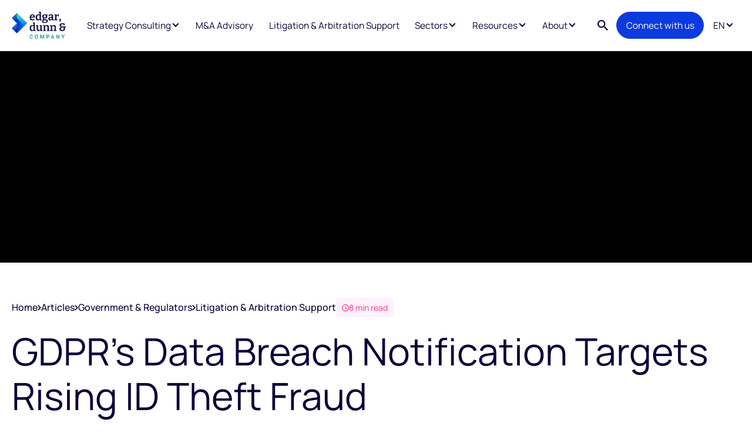

--- FILE ---
content_type: text/html
request_url: https://www.edgardunn.com/articles/gdprs-data-breach-notification-targets-rising-id-theft-fraud
body_size: 24258
content:
<!DOCTYPE html><!-- This site was created in Webflow. https://webflow.com --><!-- Last Published: Wed Nov 12 2025 11:27:03 GMT+0000 (Coordinated Universal Time) --><html data-wf-domain="www.edgardunn.com" data-wf-page="648af9d89a9b0023571d6e9d" data-wf-site="6347b833e9ae66bc0df51418" lang="en" data-wf-collection="648af9d89a9b0023571d6ed6" data-wf-item-slug="gdprs-data-breach-notification-targets-rising-id-theft-fraud"><head><meta charset="utf-8"/><title>GDPR&#x27;s Data Breach Notification Targets Rising IDTheft Fraud</title><meta content="This article outlines how the introduction of PSD2&#x27;s Strong Customer Authentication (SCA) will likely fuel the rise of identity theft fraud" name="description"/><meta content="GDPR&#x27;s Data Breach Notification Targets Rising IDTheft Fraud" property="og:title"/><meta content="This article outlines how the introduction of PSD2&#x27;s Strong Customer Authentication (SCA) will likely fuel the rise of identity theft fraud" property="og:description"/><meta content="https://cdn.prod.website-files.com/6348568f7fba2909538d12b9/636a75c012d4ccdf47877a2f_security%20thumb.webp" property="og:image"/><meta content="GDPR&#x27;s Data Breach Notification Targets Rising IDTheft Fraud" property="twitter:title"/><meta content="This article outlines how the introduction of PSD2&#x27;s Strong Customer Authentication (SCA) will likely fuel the rise of identity theft fraud" property="twitter:description"/><meta content="https://cdn.prod.website-files.com/6348568f7fba2909538d12b9/636a75c012d4ccdf47877a2f_security%20thumb.webp" property="twitter:image"/><meta property="og:type" content="website"/><meta content="summary_large_image" name="twitter:card"/><meta content="width=device-width, initial-scale=1" name="viewport"/><meta content="Webflow" name="generator"/><link href="https://cdn.prod.website-files.com/6347b833e9ae66bc0df51418/css/edgar-new.webflow.shared.feceb81a3.min.css" rel="stylesheet" type="text/css"/><script type="text/javascript">!function(o,c){var n=c.documentElement,t=" w-mod-";n.className+=t+"js",("ontouchstart"in o||o.DocumentTouch&&c instanceof DocumentTouch)&&(n.className+=t+"touch")}(window,document);</script><link href="https://cdn.prod.website-files.com/6347b833e9ae66bc0df51418/634fb6db9c7b5909354253c5_Favicon.png" rel="shortcut icon" type="image/x-icon"/><link href="https://cdn.prod.website-files.com/6347b833e9ae66bc0df51418/634fb6df1fa3ea4eedf5ffee_Webclip.png" rel="apple-touch-icon"/><link href="https://www.edgardunn.com/articles/gdprs-data-breach-notification-targets-rising-id-theft-fraud" rel="canonical"/><script async src="https://cdn.jsdelivr.net/npm/@finsweet/cookie-consent@1/fs-cc.js" fs-cc-mode="informational"></script>
<!-- Nocodelytics --><script async id="nocodelytics-snippet" data-site-id="c4512e85-e90b-46af-8bcd-0beaa70c1101" type="text/javascript">window.__NOCODELYTICS_SITE_ID__ = "c4512e85-e90b-46af-8bcd-0beaa70c1101";fetch("https://app.nocodelytics.com/api/tracker/info").then((response) => response.json()).then((data) => { const s = document.createElement("script"); s.type = "text/javascript"; s.src = data.scriptFileName; document.head.append(s); });</script><!-- End Nocodelytics --><script type="text/javascript">window.__WEBFLOW_CURRENCY_SETTINGS = {"currencyCode":"GBP","symbol":"£","decimal":".","fractionDigits":2,"group":",","template":"{{wf {\"path\":\"symbol\",\"type\":\"PlainText\"} }} {{wf {\"path\":\"amount\",\"type\":\"CommercePrice\"} }} {{wf {\"path\":\"currencyCode\",\"type\":\"PlainText\"} }}","hideDecimalForWholeNumbers":false};</script></head><body><div class="w-embed"><style>a, .w-tab-link,.w-nav-link,.w-dropdown-btn,.w-dropdown-toggle,.w-dropdown-link{color: inherit;}.input:focus+.form-icon{color:#0472e7}input,select,textarea{-webkit-appearance:none;-moz-appearance:none;appearance:none}.input.is-text-area{resize:vertical}[lines="3"]{display:-webkit-box;overflow:hidden;-webkit-line-clamp:3;-webkit-box-orient:vertical}.w-richtext>:first-child {margin-top: 0;}[color="green"]{background-color:#38E1B9;}[color="gray"]{background-color:#FAFAFA;}</style>
<style>.menu{font-size:1.2vw}@media screen and (min-width:1440px){.menu{font-size:15px}}@media screen and (max-width:991px){.menu{font-size:15px}}</style></div><footer class="menu"><div class="columns is-menu"><a id="w-node-fa51e70d-4fc4-cfea-d1fb-1e5779222189-79222187" href="/" class="brand w-inline-block"><img src="https://cdn.prod.website-files.com/6347b833e9ae66bc0df51418/63491adf9738c5820fd1f54d_logo.webp" loading="eager" width="100" height="60" alt="Back to home" class="contained-image is-logo"/></a><footer id="w-node-fa51e70d-4fc4-cfea-d1fb-1e577922218b-79222187" class="menu-items"><div data-hover="false" data-delay="0" id="w-node-fa51e70d-4fc4-cfea-d1fb-1e57792221dd-79222187" class="menu-toast w-dropdown"><div class="toast-toggle w-dropdown-toggle"><a href="/strategy-consulting" class="link-text is-centered">Strategy Consulting</a><div class="toast-icon w-icon-dropdown-toggle"></div></div><nav class="toast-box is-medium w-dropdown-list"><div class="toast-content"><div class="box has-20-gap"><div class="box"><a href="/capability/payment-optimisation" class="mega-menu-link w-inline-block"><img src="https://cdn.prod.website-files.com/6347b833e9ae66bc0df51418/63491f1a0126a8529de8d6fe_cap2.png" loading="lazy" width="18" height="18" alt="" id="w-node-fa51e70d-4fc4-cfea-d1fb-1e57792221f7-79222187" class="icon"/><div id="w-node-fa51e70d-4fc4-cfea-d1fb-1e57792221f8-79222187" class="box"><div id="w-node-fa51e70d-4fc4-cfea-d1fb-1e57792221f9-79222187" class="marked-text is-bold">Payment Optimisation</div><p id="w-node-fa51e70d-4fc4-cfea-d1fb-1e57792221fb-79222187" class="menu-link-info">Using the 360° Payments Diagnostic to increase revenues &amp; reduce costs</p></div></a><a href="/capability/product-innovation" class="mega-menu-link is-pink w-inline-block"><img src="https://cdn.prod.website-files.com/6347b833e9ae66bc0df51418/63491f191301de3239be56b2_cap3.png" loading="lazy" width="18" height="18" alt="" id="w-node-fa51e70d-4fc4-cfea-d1fb-1e5779222205-79222187" class="icon is-pink"/><div id="w-node-fa51e70d-4fc4-cfea-d1fb-1e5779222206-79222187" class="box"><div id="w-node-fa51e70d-4fc4-cfea-d1fb-1e5779222207-79222187" class="marked-text is-bold">Product Innovation</div><p id="w-node-fa51e70d-4fc4-cfea-d1fb-1e5779222209-79222187" class="menu-link-info">Driving digital innovation in payments and fintech</p></div></a><a href="/capability/vendor-selection" class="mega-menu-link is-purple w-inline-block"><img src="https://cdn.prod.website-files.com/6347b833e9ae66bc0df51418/63491f198f9005366897170a_cap6.png" loading="lazy" width="18" height="18" alt="" id="w-node-fa51e70d-4fc4-cfea-d1fb-1e57792221fe-79222187" class="icon is-purple"/><div id="w-node-fa51e70d-4fc4-cfea-d1fb-1e57792221ff-79222187" class="box"><div id="w-node-fa51e70d-4fc4-cfea-d1fb-1e5779222200-79222187" class="marked-text is-bold">Partner Selection</div><p id="w-node-fa51e70d-4fc4-cfea-d1fb-1e5779222202-79222187" class="menu-link-info">Providing objective and independent advice on selecting the best partners</p></div></a><a href="/capability/go-to-market-strategy" class="mega-menu-link is-green w-inline-block"><img src="https://cdn.prod.website-files.com/6347b833e9ae66bc0df51418/63496225d2f3b4d07004e711_icon-graph.png" loading="lazy" width="18" height="18" alt="" id="w-node-fa51e70d-4fc4-cfea-d1fb-1e577922220c-79222187" class="icon is-green"/><div id="w-node-fa51e70d-4fc4-cfea-d1fb-1e577922220d-79222187" class="box"><div id="w-node-fa51e70d-4fc4-cfea-d1fb-1e577922220e-79222187" class="marked-text is-bold">Go-To-Market Strategy</div><p id="w-node-fa51e70d-4fc4-cfea-d1fb-1e5779222210-79222187" class="menu-link-info">Supporting clients define market entry and expansion strategies</p></div></a><a href="/capability/implementation-support" class="mega-menu-link is-light-blue w-inline-block"><img src="https://cdn.prod.website-files.com/6347b833e9ae66bc0df51418/63491f19a76f03bc2fe40c36_cap7.png" loading="lazy" width="18" height="18" alt="" id="w-node-fbaee650-628b-aea7-e411-92634ec0a1ee-79222187" class="icon is-light-blue"/><div id="w-node-fbaee650-628b-aea7-e411-92634ec0a1ef-79222187" class="box"><div id="w-node-fbaee650-628b-aea7-e411-92634ec0a1f0-79222187" class="marked-text is-bold">Implementation Support</div><p id="w-node-fbaee650-628b-aea7-e411-92634ec0a1f2-79222187" class="menu-link-info">Helping clients implement our recommendations to deliver growth</p></div></a></div></div></div></nav></div><a id="w-node-fa51e70d-4fc4-cfea-d1fb-1e5779222219-79222187" href="/m-a-advisory" class="menu-link">M&amp;A Advisory</a><a id="w-node-_171ec495-f1a1-1d37-e5ec-41a7a5edb36c-79222187" href="/litigation-arbitration-support" class="menu-link">Litigation &amp; Arbitration Support</a><div data-hover="false" data-delay="0" id="w-node-fa51e70d-4fc4-cfea-d1fb-1e577922218c-79222187" class="menu-toast w-dropdown"><div class="toast-toggle w-dropdown-toggle"><div>Sectors</div><div class="toast-icon w-icon-dropdown-toggle"></div></div><nav class="toast-box w-dropdown-list"><div class="toast-content"><div class="box has-20-gap"><div id="w-node-fa51e70d-4fc4-cfea-d1fb-1e5779222194-79222187" class="toast-heading">Sectors</div><div id="w-node-fa51e70d-4fc4-cfea-d1fb-1e5779222196-79222187" class="mega-menu"><a href="/sector/payments" class="mega-menu-link w-inline-block"><img src="https://cdn.prod.website-files.com/6347b833e9ae66bc0df51418/6347df7517cf6149f1394a3d_feature1.png" loading="lazy" width="18" height="18" alt="" id="w-node-fa51e70d-4fc4-cfea-d1fb-1e5779222198-79222187" class="icon"/><div id="w-node-fa51e70d-4fc4-cfea-d1fb-1e5779222199-79222187" class="box"><div id="w-node-fa51e70d-4fc4-cfea-d1fb-1e577922219a-79222187" class="marked-text is-bold">Payments</div><p id="w-node-fa51e70d-4fc4-cfea-d1fb-1e577922219c-79222187" class="menu-link-info">Leading by example in the global payments industry</p></div></a><a href="/sector/fintech" class="mega-menu-link is-pink w-inline-block"><img src="https://cdn.prod.website-files.com/6347b833e9ae66bc0df51418/6347df750768116f31ac7658_feature4.png" loading="lazy" width="18" height="18" alt="" id="w-node-fa51e70d-4fc4-cfea-d1fb-1e57792221a6-79222187" class="icon is-pink"/><div id="w-node-fa51e70d-4fc4-cfea-d1fb-1e57792221a7-79222187" class="box"><div id="w-node-fa51e70d-4fc4-cfea-d1fb-1e57792221a8-79222187" class="marked-text is-bold">Fintech</div><p id="w-node-fa51e70d-4fc4-cfea-d1fb-1e57792221aa-79222187" class="menu-link-info">Building a better way to pay through Fintech </p></div></a><a href="/sector/payment-service-providers-acquirers" class="mega-menu-link is-green w-inline-block"><img src="https://cdn.prod.website-files.com/6347b833e9ae66bc0df51418/63492334667b34e32a42a544_632d142706da0422288e0694_icons8-business-48%202%20(15).png" loading="lazy" width="18" height="18" alt="" id="w-node-fa51e70d-4fc4-cfea-d1fb-1e57792221d7-79222187" class="icon is-green"/><div id="w-node-fa51e70d-4fc4-cfea-d1fb-1e57792221d8-79222187" class="box"><div id="w-node-fa51e70d-4fc4-cfea-d1fb-1e57792221d9-79222187" class="marked-text is-bold">Payment Service Providers &amp; Acquirers</div><p id="w-node-fa51e70d-4fc4-cfea-d1fb-1e57792221db-79222187" class="menu-link-info">Defining the future of payment acceptance</p></div></a><a href="/sector/retail-hospitality" class="mega-menu-link is-green w-inline-block"><img src="https://cdn.prod.website-files.com/6347b833e9ae66bc0df51418/63491e8ca76f031cc0e40367_sector5.png" loading="lazy" width="18" height="18" alt="" id="w-node-fa51e70d-4fc4-cfea-d1fb-1e57792221b4-79222187" class="icon is-green"/><div id="w-node-fa51e70d-4fc4-cfea-d1fb-1e57792221b5-79222187" class="box"><div id="w-node-fa51e70d-4fc4-cfea-d1fb-1e57792221b6-79222187" class="marked-text is-bold">Retail &amp; Hospitality</div><p id="w-node-fa51e70d-4fc4-cfea-d1fb-1e57792221b8-79222187" class="menu-link-info">Optimizing payments for retailers and hospitality merchants</p></div></a><a href="/sector/issuers-account-providers" class="mega-menu-link is-light-blue w-inline-block"><img src="https://cdn.prod.website-files.com/6347b833e9ae66bc0df51418/634922f7d2f3b4681800dafc_632d14269e4da9dfdf54a6b4_icons8-business-48%202%20(14).png" loading="lazy" width="18" height="18" alt="" id="w-node-fa51e70d-4fc4-cfea-d1fb-1e57792221d0-79222187" class="icon is-light-blue"/><div id="w-node-fa51e70d-4fc4-cfea-d1fb-1e57792221d1-79222187" class="box"><div id="w-node-fa51e70d-4fc4-cfea-d1fb-1e57792221d2-79222187" class="marked-text is-bold">Issuers &amp; Account Providers</div><p id="w-node-fa51e70d-4fc4-cfea-d1fb-1e57792221d4-79222187" class="menu-link-info">Making payment services and banking embedded</p></div></a><a href="/sector/travel-transport" class="mega-menu-link is-pink w-inline-block"><img src="https://cdn.prod.website-files.com/6347b833e9ae66bc0df51418/63491e8ceeb5b0380d8f487a_sector2.png" loading="lazy" width="18" height="18" alt="" id="w-node-fa51e70d-4fc4-cfea-d1fb-1e577922219f-79222187" class="icon is-pink"/><div id="w-node-fa51e70d-4fc4-cfea-d1fb-1e57792221a0-79222187" class="box"><div id="w-node-fa51e70d-4fc4-cfea-d1fb-1e57792221a1-79222187" class="marked-text is-bold">Travel &amp; Transport</div><p id="w-node-fa51e70d-4fc4-cfea-d1fb-1e57792221a3-79222187" class="menu-link-info">Innovating payment services for the travel &amp; transport industry</p></div></a><a href="/sector/payment-networks" class="mega-menu-link w-inline-block"><img src="https://cdn.prod.website-files.com/6347b833e9ae66bc0df51418/634922951227218a19ab039a_633671e4684b94804f5e4425_icons8-business-48%202%20(39).png" loading="lazy" width="18" height="18" alt="" id="w-node-fa51e70d-4fc4-cfea-d1fb-1e57792221c2-79222187" class="icon"/><div id="w-node-fa51e70d-4fc4-cfea-d1fb-1e57792221c3-79222187" class="box"><div id="w-node-fa51e70d-4fc4-cfea-d1fb-1e57792221c4-79222187" class="marked-text is-bold">Payment Networks</div><p id="w-node-fa51e70d-4fc4-cfea-d1fb-1e57792221c6-79222187" class="menu-link-info">Improving the operating strategy of world’s largest payment networks</p></div></a><a href="/sector/investors-private-equity" class="mega-menu-link is-purple w-inline-block"><img src="https://cdn.prod.website-files.com/6347b833e9ae66bc0df51418/63491e8cd2f3b424c500a5de_sector4.png" loading="lazy" width="18" height="18" alt="" id="w-node-fa51e70d-4fc4-cfea-d1fb-1e57792221ad-79222187" class="icon is-purple"/><div id="w-node-fa51e70d-4fc4-cfea-d1fb-1e57792221ae-79222187" class="box"><div id="w-node-fa51e70d-4fc4-cfea-d1fb-1e57792221af-79222187" class="marked-text is-bold">Investors &amp; Private Equity</div><p id="w-node-fa51e70d-4fc4-cfea-d1fb-1e57792221b1-79222187" class="menu-link-info">Helping investors and private equity to make informed decisions</p></div></a><a href="/sector/technology-providers" class="mega-menu-link is-purple w-inline-block"><img src="https://cdn.prod.website-files.com/6347b833e9ae66bc0df51418/634922c2110bdee45759cb02_633671e443334f828e8d5b09_icons8-business-48%202%20(40).png" loading="lazy" width="18" height="18" alt="" id="w-node-fa51e70d-4fc4-cfea-d1fb-1e57792221c9-79222187" class="icon is-purple"/><div id="w-node-fa51e70d-4fc4-cfea-d1fb-1e57792221ca-79222187" class="box"><div id="w-node-fa51e70d-4fc4-cfea-d1fb-1e57792221cb-79222187" class="marked-text is-bold">Technology Providers</div><p id="w-node-fa51e70d-4fc4-cfea-d1fb-1e57792221cd-79222187" class="menu-link-info">Supporting payment technology providers to advance their offering</p></div></a><a href="/sector/government-regulators" class="mega-menu-link is-light-blue w-inline-block"><img src="https://cdn.prod.website-files.com/6347b833e9ae66bc0df51418/6347df7462ac6bc361388ca6_feature5.png" loading="lazy" width="18" height="18" alt="" id="w-node-fa51e70d-4fc4-cfea-d1fb-1e57792221bb-79222187" class="icon is-light-blue"/><div id="w-node-fa51e70d-4fc4-cfea-d1fb-1e57792221bc-79222187" class="box"><div id="w-node-fa51e70d-4fc4-cfea-d1fb-1e57792221bd-79222187" class="marked-text is-bold">Government &amp; Regulators</div><p id="w-node-fa51e70d-4fc4-cfea-d1fb-1e57792221bf-79222187" class="menu-link-info">Supporting governments &amp; regulators to define the next payment generation</p></div></a><a href="/sector/b2b-commercial-payments" class="mega-menu-link w-inline-block"><img src="https://cdn.prod.website-files.com/6347b833e9ae66bc0df51418/634922951227218a19ab039a_633671e4684b94804f5e4425_icons8-business-48%202%20(39).png" loading="lazy" width="18" height="18" alt="" id="w-node-_3d7a8e98-a182-71ce-bbfb-d58b810a0c4c-79222187" class="icon"/><div id="w-node-_3d7a8e98-a182-71ce-bbfb-d58b810a0c4d-79222187" class="box"><div id="w-node-_3d7a8e98-a182-71ce-bbfb-d58b810a0c4e-79222187" class="marked-text is-bold">B2B &amp; Commercial Payments</div><p id="w-node-_3d7a8e98-a182-71ce-bbfb-d58b810a0c50-79222187" class="menu-link-info">Seizing opportunities related to B2B and commercial payments</p></div></a></div></div></div></nav></div><div data-hover="false" data-delay="0" id="w-node-fa51e70d-4fc4-cfea-d1fb-1e577922221b-79222187" class="menu-toast w-dropdown"><div class="toast-toggle w-dropdown-toggle"><div>Resources</div><div class="toast-icon w-icon-dropdown-toggle"></div></div><nav class="toast-box is-simple w-dropdown-list"><div class="toast-content"><div class="box has-20-gap"><div id="w-node-fa51e70d-4fc4-cfea-d1fb-1e5779222223-79222187" class="toast-heading">Resources</div><div id="w-node-fa51e70d-4fc4-cfea-d1fb-1e5779222225-79222187" class="box"><a href="/case-studies" class="mega-menu-link is-simple is-green w-inline-block"><img src="https://cdn.prod.website-files.com/6347b833e9ae66bc0df51418/63491f19566948992cc82e95_cap5.png" loading="lazy" width="18" height="18" alt="" id="w-node-fa51e70d-4fc4-cfea-d1fb-1e5779222227-79222187" class="icon is-green"/><div id="w-node-fa51e70d-4fc4-cfea-d1fb-1e5779222228-79222187" class="marked-text is-bold">Case Studies</div></a><a href="/articles" class="mega-menu-link is-simple w-inline-block"><img src="https://cdn.prod.website-files.com/6347b833e9ae66bc0df51418/63491f199738c56b60d222b8_res2.png" loading="lazy" width="18" height="18" alt="" id="w-node-e3702209-d967-b39f-cfa6-4820e366dcb5-79222187" class="icon"/><div id="w-node-e3702209-d967-b39f-cfa6-4820e366dcb6-79222187" class="marked-text is-bold">News &amp; Insights</div></a><a href="/reportsandwhitepapers" class="mega-menu-link is-simple is-pink w-inline-block"><img src="https://cdn.prod.website-files.com/6347b833e9ae66bc0df51418/63491f19c19d64559a06d806_res3.png" loading="lazy" width="18" height="18" alt="" id="w-node-fa51e70d-4fc4-cfea-d1fb-1e577922222b-79222187" class="icon is-pink"/><div id="w-node-fa51e70d-4fc4-cfea-d1fb-1e577922222c-79222187" class="marked-text is-bold">Reports &amp; Whitepapers</div></a><a href="/theedcpodcast" class="mega-menu-link is-simple is-pink w-inline-block"><img src="https://cdn.prod.website-files.com/6347b833e9ae66bc0df51418/634922c2110bdee45759cb02_633671e443334f828e8d5b09_icons8-business-48%202%20(40).png" loading="lazy" width="18" height="18" alt="" id="w-node-c0322b63-e524-8531-d76b-b14ef5d132e5-79222187" class="icon is-purple"/><div id="w-node-c0322b63-e524-8531-d76b-b14ef5d132e6-79222187" class="marked-text is-bold">The EDC Podcast</div></a><a href="/events" class="mega-menu-link is-simple is-light-blue w-inline-block"><img src="https://cdn.prod.website-files.com/6347b833e9ae66bc0df51418/63491f192269c64bd0cde058_res4.png" loading="lazy" width="18" height="18" alt="" id="w-node-fa51e70d-4fc4-cfea-d1fb-1e577922222f-79222187" class="icon is-light-blue"/><div id="w-node-fa51e70d-4fc4-cfea-d1fb-1e5779222230-79222187" class="marked-text is-bold">Events</div></a></div></div></div></nav></div><div data-hover="false" data-delay="0" id="w-node-fa51e70d-4fc4-cfea-d1fb-1e5779222232-79222187" class="menu-toast w-dropdown"><div class="toast-toggle w-dropdown-toggle"><div>About</div><div class="toast-icon w-icon-dropdown-toggle"></div></div><nav class="toast-box is-simple w-dropdown-list"><div class="toast-content"><div class="box has-20-gap"><div id="w-node-fa51e70d-4fc4-cfea-d1fb-1e577922223a-79222187" class="toast-heading">About</div><div id="w-node-fa51e70d-4fc4-cfea-d1fb-1e577922223c-79222187" class="box"><a href="/about-us" class="mega-menu-link is-simple w-inline-block"><img src="https://cdn.prod.website-files.com/6347b833e9ae66bc0df51418/63491f19122721056daadbed_info1.png" loading="lazy" width="18" height="18" alt="" id="w-node-fa51e70d-4fc4-cfea-d1fb-1e577922223e-79222187" class="icon"/><div id="w-node-fa51e70d-4fc4-cfea-d1fb-1e577922223f-79222187" class="marked-text is-bold">About Us</div></a><a href="/about-us#team" class="mega-menu-link is-simple is-light-blue w-inline-block"><img src="https://cdn.prod.website-files.com/6347b833e9ae66bc0df51418/63491f193a64207a436621d3_info3.png" loading="lazy" width="18" height="18" alt="" id="w-node-fa51e70d-4fc4-cfea-d1fb-1e5779222246-79222187" class="icon is-light-blue"/><div id="w-node-fa51e70d-4fc4-cfea-d1fb-1e5779222247-79222187" class="marked-text is-bold">Our Team</div></a><a href="/about-us#offices" class="mega-menu-link is-simple is-pink w-inline-block"><img src="https://cdn.prod.website-files.com/6347b833e9ae66bc0df51418/63491f192269c65f2acde057_info2.png" loading="lazy" width="18" height="18" alt="" id="w-node-fa51e70d-4fc4-cfea-d1fb-1e5779222242-79222187" class="icon is-pink"/><div id="w-node-fa51e70d-4fc4-cfea-d1fb-1e5779222243-79222187" class="marked-text is-bold">Office Locations</div></a><a href="/about-us#esg" class="mega-menu-link is-simple is-purple w-inline-block"><img src="https://cdn.prod.website-files.com/6347b833e9ae66bc0df51418/63491f193a64207a436621d3_info3.png" loading="lazy" width="18" height="18" alt="" id="w-node-c4510387-8ffb-9f90-b5a3-511167879a1a-79222187" class="icon is-purple"/><div id="w-node-c4510387-8ffb-9f90-b5a3-511167879a1b-79222187" class="marked-text is-bold">ESG</div></a><a href="/careers" class="mega-menu-link is-simple is-green w-inline-block"><img src="https://cdn.prod.website-files.com/6347b833e9ae66bc0df51418/63491f19bfd081702161a6b5_info4.png" loading="lazy" width="18" height="18" alt="" id="w-node-_8ce44d6f-3acc-5a01-ae30-a493eb43508f-79222187" class="icon is-green"/><div id="w-node-_8ce44d6f-3acc-5a01-ae30-a493eb435090-79222187" class="marked-text is-bold">Careers</div></a></div></div></div></nav></div></footer><div id="w-node-fa51e70d-4fc4-cfea-d1fb-1e577922224b-79222187" class="menu-options"><div data-hover="false" data-delay="0" class="search w-dropdown"><div class="search-toggle w-dropdown-toggle"><div class="search-icon w-embed"><svg xmlns="http://www.w3.org/2000/svg" width="100%" height="100%" viewBox="0 0 17.49 17.49"><path d="M12.5,11h-.79l-.28-.27a6.51,6.51,0,1,0-.7.7l.27.28v.79l5,4.99L17.49,16Zm-6,0A4.5,4.5,0,1,1,11,6.5,4.494,4.494,0,0,1,6.5,11Z" fill="currentColor"></path></svg></div></div><nav class="search-toast w-dropdown-list"><form action="/search" class="search-form w-form"><div class="field"><label for="search-3">Search</label><input class="input w-input" maxlength="256" name="query" placeholder="Type your search term" type="search" id="search" required=""/><div class="form-icon w-embed"><svg xmlns="http://www.w3.org/2000/svg" width="100%" height="100%" viewBox="0 0 17.49 17.49"><path d="M12.5,11h-.79l-.28-.27a6.51,6.51,0,1,0-.7.7l.27.28v.79l5,4.99L17.49,16Zm-6,0A4.5,4.5,0,1,1,11,6.5,4.494,4.494,0,0,1,6.5,11Z" fill="currentColor"></path></svg></div></div><input type="submit" id="w-node-fa51e70d-4fc4-cfea-d1fb-1e5779222256-79222187" class="button is-small w-button" value="Search"/></form></nav></div><a event="cta" href="/connect" class="button is-cta w-button">Connect with us</a><div data-hover="false" data-delay="0" id="w-node-e59d6663-76f9-8ecd-6800-1e28e79813e2-79222187" class="menu-toast w-dropdown"><div class="toast-toggle w-dropdown-toggle"><div>EN</div><div class="toast-icon w-icon-dropdown-toggle"></div></div><nav class="toast-box is-small w-dropdown-list"><div class="toast-content"><div class="box has-20-gap"><div id="w-node-e59d6663-76f9-8ecd-6800-1e28e79813ec-79222187" class="box"><a href="/fr" class="mega-menu-link is-simple w-inline-block"><div id="w-node-e59d6663-76f9-8ecd-6800-1e28e79813ef-79222187" class="marked-text is-bold">FR</div></a><a href="/ae" class="mega-menu-link is-simple is-light-blue w-inline-block"><div id="w-node-e59d6663-76f9-8ecd-6800-1e28e79813f3-79222187" class="marked-text is-bold">عربي</div></a></div></div></div></nav></div></div><nav id="w-node-fa51e70d-4fc4-cfea-d1fb-1e5779222259-79222187" class="burger"><div>Menu</div><img src="https://cdn.prod.website-files.com/6347b833e9ae66bc0df51418/634934a82269c6acaccf2db2_icons8-menu-48.png" loading="lazy" width="24" height="24" alt="" class="contained-image"/><aside class="mobile-menu is-full"><div class="mobile-menu-box is-full"><div class="mobile-menu-top"><div id="w-node-bf6a7824-1621-0040-6f8e-0df336dedab8-36dedab5" class="subheading">Menu</div><img src="https://cdn.prod.website-files.com/6347b833e9ae66bc0df51418/63493460e46422472c89bf62_icons8-close-48.png" loading="lazy" width="24" height="24" alt="" id="w-node-bf6a7824-1621-0040-6f8e-0df336dedaba-36dedab5" class="close-icon"/></div><div class="mobile-menu-middle is-full"><div id="w-node-d63e22e2-8bbf-4615-a67c-eb4f751f7b28-36dedab5" class="mobile-menu-group"><div id="w-node-d63e22e2-8bbf-4615-a67c-eb4f751f7b29-36dedab5" class="subheading is-bold">Services</div><div id="w-node-d63e22e2-8bbf-4615-a67c-eb4f751f7b2b-36dedab5" class="line is-dark"></div><div id="w-node-d63e22e2-8bbf-4615-a67c-eb4f751f7b2c-36dedab5" class="mobile-menu-links"><a id="w-node-d63e22e2-8bbf-4615-a67c-eb4f751f7b2d-36dedab5" href="/strategy-consulting" class="menu-link w-inline-block"><div>Strategy Consulting</div><img src="https://cdn.prod.website-files.com/6347b833e9ae66bc0df51418/63493460e464224b7489bf64_Mobile%20Link%20Icon.png" loading="lazy" width="12" height="12" alt=""/></a><a id="w-node-_392c4ef4-fc78-2d45-4aad-543e87e993db-36dedab5" href="/m-a-advisory" class="menu-link w-inline-block"><div>M&amp;A Advisory</div><img src="https://cdn.prod.website-files.com/6347b833e9ae66bc0df51418/63493460e464224b7489bf64_Mobile%20Link%20Icon.png" loading="lazy" width="12" height="12" alt=""/></a><a id="w-node-_392c4ef4-fc78-2d45-4aad-543e87e993df-36dedab5" href="/litigation-arbitration-support" class="menu-link w-inline-block"><div>Litigation &amp; Arbitration Support</div><img src="https://cdn.prod.website-files.com/6347b833e9ae66bc0df51418/63493460e464224b7489bf64_Mobile%20Link%20Icon.png" loading="lazy" width="12" height="12" alt=""/></a></div></div><div id="w-node-bf6a7824-1621-0040-6f8e-0df336dedae9-36dedab5" class="mobile-menu-group"><div id="w-node-bf6a7824-1621-0040-6f8e-0df336dedaea-36dedab5" class="subheading is-bold">Consulting Capabilities</div><div id="w-node-bf6a7824-1621-0040-6f8e-0df336dedaec-36dedab5" class="line is-dark"></div><div id="w-node-bf6a7824-1621-0040-6f8e-0df336dedaed-36dedab5" class="mobile-menu-links"><a id="w-node-bf6a7824-1621-0040-6f8e-0df336dedaf6-36dedab5" href="/capability/payment-optimisation" class="menu-link w-inline-block"><div>Payment Optimisation</div><img src="https://cdn.prod.website-files.com/6347b833e9ae66bc0df51418/63493460e464224b7489bf64_Mobile%20Link%20Icon.png" loading="lazy" width="12" height="12" alt=""/></a><a id="w-node-bf6a7824-1621-0040-6f8e-0df336dedafe-36dedab5" href="/capability/product-innovation" class="menu-link w-inline-block"><div>Product Innovation</div><img src="https://cdn.prod.website-files.com/6347b833e9ae66bc0df51418/63493460e464224b7489bf64_Mobile%20Link%20Icon.png" loading="lazy" width="12" height="12" alt=""/></a><a id="w-node-bf6a7824-1621-0040-6f8e-0df336dedafa-36dedab5" href="/capability/vendor-selection" class="menu-link w-inline-block"><div>Partner Selection</div><img src="https://cdn.prod.website-files.com/6347b833e9ae66bc0df51418/63493460e464224b7489bf64_Mobile%20Link%20Icon.png" loading="lazy" width="12" height="12" alt=""/></a><a id="w-node-d6c4b7e8-81a9-d941-69cc-73eff90a57d8-36dedab5" href="/capability/go-to-market-strategy" class="menu-link w-inline-block"><div>Go-To-Market Strategy</div><img src="https://cdn.prod.website-files.com/6347b833e9ae66bc0df51418/63493460e464224b7489bf64_Mobile%20Link%20Icon.png" loading="lazy" width="12" height="12" alt=""/></a><a id="w-node-bf6a7824-1621-0040-6f8e-0df336dedb02-36dedab5" href="/capability/implementation-support" class="menu-link w-inline-block"><div>Implementation Support</div><img src="https://cdn.prod.website-files.com/6347b833e9ae66bc0df51418/63493460e464224b7489bf64_Mobile%20Link%20Icon.png" loading="lazy" width="12" height="12" alt=""/></a></div></div><div id="w-node-bf6a7824-1621-0040-6f8e-0df336dedabc-36dedab5" class="mobile-menu-group"><div id="w-node-bf6a7824-1621-0040-6f8e-0df336dedabd-36dedab5" class="subheading is-bold">Sectors</div><div id="w-node-bf6a7824-1621-0040-6f8e-0df336dedabf-36dedab5" class="line is-dark"></div><div id="w-node-bf6a7824-1621-0040-6f8e-0df336dedac0-36dedab5" class="mobile-menu-links"><a id="w-node-bf6a7824-1621-0040-6f8e-0df336dedac1-36dedab5" href="/sector/payments" class="menu-link w-inline-block"><div>Payments</div><img src="https://cdn.prod.website-files.com/6347b833e9ae66bc0df51418/63493460e464224b7489bf64_Mobile%20Link%20Icon.png" loading="lazy" width="12" height="12" alt=""/></a><a id="w-node-bf6a7824-1621-0040-6f8e-0df336dedae5-36dedab5" href="/sector/payment-service-providers-acquirers" class="menu-link w-inline-block"><div>Payment Service Provides &amp; Acquirers</div><img src="https://cdn.prod.website-files.com/6347b833e9ae66bc0df51418/63493460e464224b7489bf64_Mobile%20Link%20Icon.png" loading="lazy" width="12" height="12" alt=""/></a><a id="w-node-bf6a7824-1621-0040-6f8e-0df336dedae1-36dedab5" href="/sector/issuers-account-providers" class="menu-link w-inline-block"><div>Issuers &amp; Account Providers</div><img src="https://cdn.prod.website-files.com/6347b833e9ae66bc0df51418/63493460e464224b7489bf64_Mobile%20Link%20Icon.png" loading="lazy" width="12" height="12" alt=""/></a><a id="w-node-bf6a7824-1621-0040-6f8e-0df336dedad9-36dedab5" href="/sector/payment-networks" class="menu-link w-inline-block"><div>Payment Networks</div><img src="https://cdn.prod.website-files.com/6347b833e9ae66bc0df51418/63493460e464224b7489bf64_Mobile%20Link%20Icon.png" loading="lazy" width="12" height="12" alt=""/></a><a id="w-node-bf6a7824-1621-0040-6f8e-0df336dedadd-36dedab5" href="/sector/technology-providers" class="menu-link w-inline-block"><div>Technology Providers</div><img src="https://cdn.prod.website-files.com/6347b833e9ae66bc0df51418/63493460e464224b7489bf64_Mobile%20Link%20Icon.png" loading="lazy" width="12" height="12" alt=""/></a><a id="w-node-bf6a7824-1621-0040-6f8e-0df336dedac9-36dedab5" href="/sector/fintech" class="menu-link w-inline-block"><div>Fintech</div><img src="https://cdn.prod.website-files.com/6347b833e9ae66bc0df51418/63493460e464224b7489bf64_Mobile%20Link%20Icon.png" loading="lazy" width="12" height="12" alt=""/></a><a id="w-node-bf6a7824-1621-0040-6f8e-0df336dedad1-36dedab5" href="/sector/retail-hospitality" class="menu-link w-inline-block"><div class="text-block-7">Retail &amp; Hospitality</div><img src="https://cdn.prod.website-files.com/6347b833e9ae66bc0df51418/63493460e464224b7489bf64_Mobile%20Link%20Icon.png" loading="lazy" width="12" height="12" alt=""/></a><a id="w-node-bf6a7824-1621-0040-6f8e-0df336dedac5-36dedab5" href="/sector/travel-transport" class="menu-link w-inline-block"><div>Travel &amp; Transport</div><img src="https://cdn.prod.website-files.com/6347b833e9ae66bc0df51418/63493460e464224b7489bf64_Mobile%20Link%20Icon.png" loading="lazy" width="12" height="12" alt=""/></a><a id="w-node-bf6a7824-1621-0040-6f8e-0df336dedacd-36dedab5" href="/sector/investors-private-equity" class="menu-link w-inline-block"><div>Investors &amp; Private Equity</div><img src="https://cdn.prod.website-files.com/6347b833e9ae66bc0df51418/63493460e464224b7489bf64_Mobile%20Link%20Icon.png" loading="lazy" width="12" height="12" alt=""/></a><a id="w-node-bf6a7824-1621-0040-6f8e-0df336dedad5-36dedab5" href="/sector/government-regulators" class="menu-link w-inline-block"><div>Government &amp; Regulators</div><img src="https://cdn.prod.website-files.com/6347b833e9ae66bc0df51418/63493460e464224b7489bf64_Mobile%20Link%20Icon.png" loading="lazy" width="12" height="12" alt=""/></a><a id="w-node-_953a9228-f823-aaaf-567e-08237a055852-36dedab5" href="/sector/b2b-commercial-payments" class="menu-link w-inline-block"><div>B2B &amp; Commercial Payments</div><img src="https://cdn.prod.website-files.com/6347b833e9ae66bc0df51418/63493460e464224b7489bf64_Mobile%20Link%20Icon.png" loading="lazy" width="12" height="12" alt=""/></a></div></div><div id="w-node-bf6a7824-1621-0040-6f8e-0df336dedb0a-36dedab5" class="mobile-menu-group"><div id="w-node-bf6a7824-1621-0040-6f8e-0df336dedb0b-36dedab5" class="subheading is-bold">Resources</div><div id="w-node-bf6a7824-1621-0040-6f8e-0df336dedb0d-36dedab5" class="line is-dark"></div><div id="w-node-bf6a7824-1621-0040-6f8e-0df336dedb0e-36dedab5" class="mobile-menu-links"><a id="w-node-f1baaa36-06c7-216a-5020-da71b9dfab3e-36dedab5" href="/case-studies" class="menu-link w-inline-block"><div>Case Studies</div><img src="https://cdn.prod.website-files.com/6347b833e9ae66bc0df51418/63493460e464224b7489bf64_Mobile%20Link%20Icon.png" loading="lazy" width="12" height="12" alt=""/></a><a id="w-node-bf6a7824-1621-0040-6f8e-0df336dedb0f-36dedab5" href="/articles" class="menu-link w-inline-block"><div>News &amp; Insights</div><img src="https://cdn.prod.website-files.com/6347b833e9ae66bc0df51418/63493460e464224b7489bf64_Mobile%20Link%20Icon.png" loading="lazy" width="12" height="12" alt=""/></a><a id="w-node-bf6a7824-1621-0040-6f8e-0df336dedb13-36dedab5" href="/reportsandwhitepapers" class="menu-link w-inline-block"><div>Reports &amp; Whitepapers</div><img src="https://cdn.prod.website-files.com/6347b833e9ae66bc0df51418/63493460e464224b7489bf64_Mobile%20Link%20Icon.png" loading="lazy" width="12" height="12" alt=""/></a><a href="/theedcpodcast" class="menu-link w-inline-block"><div>The EDC Podcast</div><img src="https://cdn.prod.website-files.com/6347b833e9ae66bc0df51418/63493460e464224b7489bf64_Mobile%20Link%20Icon.png" loading="lazy" width="12" height="12" alt=""/></a><a id="w-node-bf6a7824-1621-0040-6f8e-0df336dedb17-36dedab5" href="/events" class="menu-link w-inline-block"><div>Events</div><img src="https://cdn.prod.website-files.com/6347b833e9ae66bc0df51418/63493460e464224b7489bf64_Mobile%20Link%20Icon.png" loading="lazy" width="12" height="12" alt=""/></a></div></div><div id="w-node-bf6a7824-1621-0040-6f8e-0df336dedb1b-36dedab5" class="mobile-menu-links"><a id="w-node-bf6a7824-1621-0040-6f8e-0df336dedb1c-36dedab5" href="/about-us" class="menu-link w-inline-block"><div>About Us</div><img src="https://cdn.prod.website-files.com/6347b833e9ae66bc0df51418/63493460e464224b7489bf64_Mobile%20Link%20Icon.png" loading="lazy" width="12" height="12" alt=""/></a><a id="w-node-_458b5c27-460c-bfff-eda6-8e5558ef096d-36dedab5" href="/about-us#team" class="menu-link w-inline-block"><div>Our Team</div><img src="https://cdn.prod.website-files.com/6347b833e9ae66bc0df51418/63493460e464224b7489bf64_Mobile%20Link%20Icon.png" loading="lazy" width="12" height="12" alt=""/></a><a id="w-node-f2a10ab3-14eb-66ec-f109-1500e01cf3d6-36dedab5" href="/about-us#offices" class="menu-link w-inline-block"><div>Office Locations</div><img src="https://cdn.prod.website-files.com/6347b833e9ae66bc0df51418/63493460e464224b7489bf64_Mobile%20Link%20Icon.png" loading="lazy" width="12" height="12" alt=""/></a><a id="w-node-_9ada07b9-7501-698b-6b88-d825d870f69a-36dedab5" href="/about-us#esg" class="menu-link w-inline-block"><div>ESG</div><img src="https://cdn.prod.website-files.com/6347b833e9ae66bc0df51418/63493460e464224b7489bf64_Mobile%20Link%20Icon.png" loading="lazy" width="12" height="12" alt=""/></a><a id="w-node-bf6a7824-1621-0040-6f8e-0df336dedb24-36dedab5" href="/careers" class="menu-link w-inline-block"><div>Careers</div><img src="https://cdn.prod.website-files.com/6347b833e9ae66bc0df51418/63493460e464224b7489bf64_Mobile%20Link%20Icon.png" loading="lazy" width="12" height="12" alt=""/></a></div><form action="/search" id="w-node-bf6a7824-1621-0040-6f8e-0df336dedb28-36dedab5" class="search w-form"><div class="field"><label for="search-3">Search</label><div class="form-icon w-embed"><svg xmlns="http://www.w3.org/2000/svg" width="100%" height="100%" viewBox="0 0 17.49 17.49"><path d="M12.5,11h-.79l-.28-.27a6.51,6.51,0,1,0-.7.7l.27.28v.79l5,4.99L17.49,16Zm-6,0A4.5,4.5,0,1,1,11,6.5,4.494,4.494,0,0,1,6.5,11Z" fill="currentColor"></path></svg></div><input class="input w-input" maxlength="256" name="query" placeholder="Type your search term" type="search" id="search3" required=""/></div><input type="submit" id="w-node-bf6a7824-1621-0040-6f8e-0df336dedb2e-36dedab5" class="button is-small w-button" value="Search"/></form><div id="w-node-fbfd0c3c-bfce-f046-3af5-166c21a11794-36dedab5" class="lang-box"><a href="/" class="mega-menu-link is-simple w-inline-block"><div id="w-node-_07e02058-0654-6e7f-66af-4beaabe03354-36dedab5" class="marked-text is-bold">EN</div></a><a href="/fr" class="mega-menu-link is-simple w-inline-block"><div id="w-node-_87f4c803-bc1d-9f33-eaac-886cf68df54f-36dedab5" class="marked-text is-bold">FR</div></a><a href="/ae" class="mega-menu-link is-simple w-inline-block"><div id="w-node-_8ed3158b-9227-d353-5ac4-42822cccb31b-36dedab5" class="marked-text is-bold">عربي</div></a></div></div><div class="mobile-menu-cta"><a event="cta" href="/connect" class="button w-button">Connect with us</a></div></div></aside></nav></div></footer><div parallax="section" class="section is-post-mobile"><div class="box has-20-gap"><div id="w-node-d75aa4b0-e31b-3b09-ea84-a823caf3d9e5-571d6e9d" class="bread"><a href="/" class="bread-link">Home</a><img src="https://cdn.prod.website-files.com/6347b833e9ae66bc0df51418/634d1b4029d4e1d69d6fc4b3_bread-arrow.svg" loading="eager" width="6" height="8" alt="" class="contained-image is-inverted"/><a href="/articles" class="bread-link">Articles</a><a href="/case-studies" class="bread-link w-condition-invisible">Case Studies</a><a href="/theedcpodcast" class="bread-link w-condition-invisible">Podcast</a><img src="https://cdn.prod.website-files.com/6347b833e9ae66bc0df51418/634d1b4029d4e1d69d6fc4b3_bread-arrow.svg" loading="eager" width="6" height="8" alt="" class="contained-image is-inverted"/><a href="/sectors/government-regulators" class="bread-link">Government &amp; Regulators</a><img src="https://cdn.prod.website-files.com/6347b833e9ae66bc0df51418/634d1b4029d4e1d69d6fc4b3_bread-arrow.svg" loading="eager" width="6" height="8" alt="" class="contained-image is-inverted"/><a href="/capabilities/litigation-arbitration-support" class="bread-link">Litigation &amp; Arbitration Support</a><div class="read-time is-static w-condition-invisible"><div class="read-time-icon w-embed"><svg width="12" height="12" viewBox="0 0 12 12" fill="none" xmlns="http://www.w3.org/2000/svg"><path d="M6 0C2.6934 0 0 2.6934 0 6C0 9.3066 2.6934 12 6 12C9.3066 12 12 9.3066 12 6C12 2.6934 9.3066 0 6 0ZM6 1.2C8.65807 1.2 10.8 3.34193 10.8 6C10.8 8.65807 8.65807 10.8 6 10.8C3.34193 10.8 1.2 8.65807 1.2 6C1.2 3.34193 3.34193 1.2 6 1.2ZM5.4 2.4V6.24844L7.97578 8.82422L8.82422 7.97578L6.6 5.75156V2.4H5.4Z" fill="currentColor"/></svg></div><div class="w-embed">8 min listen</div></div><div class="read-time is-static"><div class="read-time-icon w-embed"><svg width="12" height="12" viewBox="0 0 12 12" fill="none" xmlns="http://www.w3.org/2000/svg"><path d="M6 0C2.6934 0 0 2.6934 0 6C0 9.3066 2.6934 12 6 12C9.3066 12 12 9.3066 12 6C12 2.6934 9.3066 0 6 0ZM6 1.2C8.65807 1.2 10.8 3.34193 10.8 6C10.8 8.65807 8.65807 10.8 6 10.8C3.34193 10.8 1.2 8.65807 1.2 6C1.2 3.34193 3.34193 1.2 6 1.2ZM5.4 2.4V6.24844L7.97578 8.82422L8.82422 7.97578L6.6 5.75156V2.4H5.4Z" fill="currentColor"/></svg></div><div class="w-embed">8 min read</div></div></div><h1 id="w-node-d75aa4b0-e31b-3b09-ea84-a823caf3d9f4-571d6e9d" class="heading">GDPR&#x27;s Data Breach Notification Targets Rising ID Theft Fraud</h1></div><div parallax="-100" id="w-node-dcb40180-e8c1-75fd-166f-19dde7c0a01f-571d6e9d" class="stripe is-line-9"></div><div parallax="20" class="stripe is-line-10"></div><div parallax="100" class="stripe is-line-11"></div></div><section id="Top" class="section is-article-header"><img alt="" loading="eager" width="1920" height="1080" src="https://cdn.prod.website-files.com/6348568f7fba2909538d12b9/636a75ae1a3cf79e03a35cf2_security%20cover.webp" sizes="100vw" srcset="https://cdn.prod.website-files.com/6348568f7fba2909538d12b9/636a75ae1a3cf79e03a35cf2_security%20cover-p-500.webp 500w, https://cdn.prod.website-files.com/6348568f7fba2909538d12b9/636a75ae1a3cf79e03a35cf2_security%20cover-p-800.webp 800w, https://cdn.prod.website-files.com/6348568f7fba2909538d12b9/636a75ae1a3cf79e03a35cf2_security%20cover-p-1080.webp 1080w, https://cdn.prod.website-files.com/6348568f7fba2909538d12b9/636a75ae1a3cf79e03a35cf2_security%20cover-p-1600.webp 1600w, https://cdn.prod.website-files.com/6348568f7fba2909538d12b9/636a75ae1a3cf79e03a35cf2_security%20cover-p-2000.webp 2000w, https://cdn.prod.website-files.com/6348568f7fba2909538d12b9/636a75ae1a3cf79e03a35cf2_security%20cover-p-2600.webp 2600w, https://cdn.prod.website-files.com/6348568f7fba2909538d12b9/636a75ae1a3cf79e03a35cf2_security%20cover-p-3200.webp 3200w, https://cdn.prod.website-files.com/6348568f7fba2909538d12b9/636a75ae1a3cf79e03a35cf2_security%20cover.webp 3840w" class="cover-image is-article-image podcast"/></section><div class="section has-overflow"><div class="columns is-article"><div id="w-node-df6118aa-720e-acd0-de7b-236bd0ddab0e-571d6e9d" class="box has-20-gap is-hidden-mobile"><div id="w-node-c4b3fc73-c089-e924-05c9-faeb396bca02-571d6e9d" class="bread"><a href="/" class="bread-link">Home</a><img src="https://cdn.prod.website-files.com/6347b833e9ae66bc0df51418/634d1b4029d4e1d69d6fc4b3_bread-arrow.svg" loading="eager" width="6" height="8" alt="" class="contained-image"/><a href="/articles" class="bread-link">Articles</a><a href="/case-studies" class="bread-link w-condition-invisible">Case Studies</a><a href="/theedcpodcast" class="bread-link w-condition-invisible">Podcast</a><img src="https://cdn.prod.website-files.com/6347b833e9ae66bc0df51418/634d1b4029d4e1d69d6fc4b3_bread-arrow.svg" loading="eager" width="6" height="8" alt="" class="contained-image"/><a href="/sectors/government-regulators" class="bread-link">Government &amp; Regulators</a><img src="https://cdn.prod.website-files.com/6347b833e9ae66bc0df51418/634d1b4029d4e1d69d6fc4b3_bread-arrow.svg" loading="eager" width="6" height="8" alt="" class="contained-image"/><a href="/capabilities/litigation-arbitration-support" class="bread-link">Litigation &amp; Arbitration Support</a><div class="read-time is-static"><div class="read-time-icon w-embed"><svg width="12" height="12" viewBox="0 0 12 12" fill="none" xmlns="http://www.w3.org/2000/svg"><path d="M6 0C2.6934 0 0 2.6934 0 6C0 9.3066 2.6934 12 6 12C9.3066 12 12 9.3066 12 6C12 2.6934 9.3066 0 6 0ZM6 1.2C8.65807 1.2 10.8 3.34193 10.8 6C10.8 8.65807 8.65807 10.8 6 10.8C3.34193 10.8 1.2 8.65807 1.2 6C1.2 3.34193 3.34193 1.2 6 1.2ZM5.4 2.4V6.24844L7.97578 8.82422L8.82422 7.97578L6.6 5.75156V2.4H5.4Z" fill="currentColor"/></svg></div><div class="w-embed">8 min read</div></div><div class="read-time is-static w-condition-invisible"><div class="read-time-icon w-embed"><svg width="12" height="12" viewBox="0 0 12 12" fill="none" xmlns="http://www.w3.org/2000/svg"><path d="M6 0C2.6934 0 0 2.6934 0 6C0 9.3066 2.6934 12 6 12C9.3066 12 12 9.3066 12 6C12 2.6934 9.3066 0 6 0ZM6 1.2C8.65807 1.2 10.8 3.34193 10.8 6C10.8 8.65807 8.65807 10.8 6 10.8C3.34193 10.8 1.2 8.65807 1.2 6C1.2 3.34193 3.34193 1.2 6 1.2ZM5.4 2.4V6.24844L7.97578 8.82422L8.82422 7.97578L6.6 5.75156V2.4H5.4Z" fill="currentColor"/></svg></div><div class="w-embed">8 min listen</div></div></div><h1 id="w-node-_8baca15d-4d7b-a556-10ac-22f7c6778fb0-571d6e9d" class="heading">GDPR&#x27;s Data Breach Notification Targets Rising ID Theft Fraud</h1></div><a id="w-node-bd31f256-21c5-b7c5-62d6-49d2b5fa8868-571d6e9d" href="/team/martin-koderisch" class="author-panel w-inline-block"><img class="article-avatar" src="https://cdn.prod.website-files.com/6348568f7fba2909538d12b9/63491d9c6fe7a94646829940_Martin%20Koderisch%20-%20German%20_%20British.webp" width="40" height="40" alt="" sizes="(max-width: 479px) 100vw, 40px" id="w-node-_8b4da163-aa9b-f782-862a-defba60a0878-571d6e9d" loading="lazy" srcset="https://cdn.prod.website-files.com/6348568f7fba2909538d12b9/63491d9c6fe7a94646829940_Martin%20Koderisch%20-%20German%20_%20British-p-500.webp 500w, https://cdn.prod.website-files.com/6348568f7fba2909538d12b9/63491d9c6fe7a94646829940_Martin%20Koderisch%20-%20German%20_%20British.webp 800w"/><div id="w-node-_5827fecf-6468-9250-01fc-8a834cc8fb7f-571d6e9d" class="box"><div id="w-node-a83b713a-72d4-3a6d-ac51-7dcfac83a0ce-571d6e9d">Martin Koderisch</div><div id="w-node-_71b3be41-e260-7dbe-e70d-370968c4f9fb-571d6e9d" class="publish-date">November 1, 2017</div></div></a><article id="w-node-_89ce1203-804d-93ba-26d8-320bffb50387-571d6e9d" class="box has-40-gap"><div id="w-node-_359e5e9d-18cd-b615-b5e8-86f786cebeb8-571d6e9d" class="rich-text w-richtext"><p>This article outlines how the introduction of PSD2&#x27;s Strong Customer Authentication (SCA) will likely fuel the rise of identity theft fraud, and how the early notification of data breaches and appropriate response strategy, as required under Europe&#x27;s new data protection laws (GDPR), are critical to combatting ID theft fraud.</p><h4>Where Next For Fraudsters?</h4><p>In the PSD2 era, the new Strong Customer Authentication procedure will dramatically reduce ecommerce fraud -  referred to as ‘card not present’ (CNP) fraud - in the EU for transaction values above the €30 threshold set by the Directive. However, the history of payment fraud suggests that a decline in fraud in one area as a result of a successful prevention initiative, is often followed by a rise in fraud activity and volumes in another area. This trampoline effect is of course to be expected. It was evident after the introduction of EMV chip cards in Europe. Fraudsters moved online in Europe or simply moved over to the US where chip cards had not been introduced. So if SCA is successful in stemming CNP fraud, then what will replace it. Where will the fraudsters go next?  Ecommerce fraud activity may start to spike below the €30 threshold. SCA may also be sufficient to deter criminals and many may choose to focus on opportunities elsewhere on the globe.</p><h4><strong>Identity Theft Is Now An Epidemic</strong></h4><p>However, the introduction of SCA is likely to fuel the explosion in identity theft fraud. It is now the fastest growing fraud category across the globe regardless whether cards are chip and PIN or not. In the UK, identity theft has reportedly already reached ‘epidemic levels’. According to figures released in Aug 2017 by <a href="https://www.cifas.org.uk/" target="_blank">CIFAS</a>, UK’s leading fraud prevention service, identity theft now accounts for 56% of all fraud reported by its members. Approaching 200,000 cases of ID theft are now being reported on an annual basis. Half of these are fraud attempts against bank accounts and cards.</p><p>Whereas CNP fraud essentially involves a criminal using a stolen card to purchase something of value online normally with the intention of reselling it. By contrast, identity theft fraud is when a criminal obtains the right kind of personal data to do one of two things. Either to get into or take over an existing account held in the victim’s name – referred to as Account Take Over fraud (ATO), or alternatively apply for and open an entirely new financial account using the identity of the victim - referred to as account Application fraud.</p><p>With regards to ATO fraud, various options are open to the criminal once inside the existing account of the victim. The most basic is to transfer funds out of the account into another account under his control. Under PSD2, the SCA procedure will be required to set up a new beneficiary so a basic funds transfer strategy may not work in all instances for the criminal. Alternatively, the fraudster may apply for a new credit card with the intention of intercepting, or he may change the physical address to which the card will be sent.</p><p>In Application fraud, usually what happens is that the fraudster will use the stolen identity to open up as many financial accounts, including but not limited to credit cards, as possible in a compressed period of time. A growing volume of application fraud cases involve an application for new unsecured loans or instant credit providers. Fraudsters are particularly targeting new fintech start-ups where the pressure or desire to accept new customer applications is greater, or where fraud, risk management and governance processes and expertise are not yet sufficiently robust enough to spot a fraudulent application.</p><p>A variant of Account Application fraud uses what’s known as a synthetic identity. This is a particularly sophisticated and elaborate fraud scheme in which an entirely new and fictitious identity is created based on various elements of personal data gathered from genuine real identities. Typically, the scheme will start with the fraudster opening an innocuous basic bank account in which they will deposit a small amount of funds probably in cash. They then create a transaction history over a period of time to support the creation of a positive credit file with consumer credit agencies. Once these under the radar steps in place, the fraudster will apply for as many credit cards and unsecured personal loans as possible all linked to the current account held in the fictitious identity. With no real victim, synthetic ID theft fraud often gets written off as a credit loss by the bank and not as fraud loss.</p><h4><strong>Link Between Data Breaches And ID Theft fraud</strong></h4><p>There is now a well-documented link between data breaches and the rise of identity theft fraud. Personal data obtained through cyberattacks is simply sold on various online marketplaces managed by the criminal underworld.</p><p>Part of the problem with identity theft is that whereas credit cards can get cancelled and reissued, most of our personal data doesn’t change ever. Our names, dates of birth, our National Insurance / Social Security numbers are static data points. Once up for sale on the dark net, the risk of identity theft can linger for years. The recent <a href="http://www.bbc.co.uk/news/business-41192163" target="_blank">Equifax data breach</a> spilled personal data from an estimated 143 million Americans, nearly half the population, into the hands of criminals.</p><h4><strong>Early Data Breach Notification Is Key </strong></h4><p>A key component to preventing identity theft is early notification to both the authorities and the individuals impacted. Responding to a data breach and quickly notifying affected customers is a critical step to managing the fall out of a data breach. Early notification is only starting to become the norm. Consider that it took Yahoo nearly years to discover, investigate and then finally disclose in 2016 that its customer accounts had been hacked in 2013. Yahoo was criticised for their late disclosure of the breaches and their security measures. The breaches impacted <a href="https://en.wikipedia.org/wiki/Verizon_Communications" target="_blank">Verizon Communications</a>&#x27; July 2016 plans to acquire Yahoo! for about $4.8 billion, and resulted in a drop of $350 million in the final price on the deal which closed in June 2017.</p><p>In the case of Equifax, all affected persons were contacted and informed direct. But the company&#x27;s overall response was still heavily criticised. Its <a href="https://www.reuters.com/article/us-equifax-cyber/criticism-of-equifax-data-breach-response-mounts-shares-tumble-idUSKCN1BJ1NF" target="_blank">shares tumbled 18%,</a> the biggest one-day drop in 16 years, as complaints mounted that the company’s online and phone support systems were either broken or insufficient.#</p><p>The options available to affected persons include essential monitoring of all online accounts for abnormal activity. In the US, consumers have the additional option of what’s known as <a href="https://www.consumer.ftc.gov/articles/0497-credit-freeze-faqs#difference" target="_blank">a ‘security freeze’</a> which is a temporary access restriction to your credit report and prevents any new financial accounts reliant on a credit report from being opened in your name.  Alternatively, they can opt for an ‘credit report alert’ which will require additional ID verification steps before a credit report is made available to a business. The industry is looking to introduce such <a href="http://www.thisismoney.co.uk/money/cardsloans/article-1615240/Freeze-your-credit-history-under-new-law.html" target="_blank">freezing and alert tools</a> in the UK and elsewhere. However, fraud alerts such as these may be effective at stopping criminals from opening new accounts in a victim’s name, but they do not prevent fraudsters from misusing your existing accounts. The onus is therefore on the victims of ID theft to essentially monitor all bank, credit card and insurance statements for fraudulent transactions. This largely manual process is a stressful experience and can drag on indefinitely. It really has no fixed end date and has to become a daily routine.</p><h4><strong> GDPR Makes Early Data Breach Notification Law</strong></h4><p>In the EU, GDPR, which will become law in May 25, makes it legal requirement for a data controller to <a href="https://ico.org.uk/for-organisations/data-protection-reform/overview-of-the-gdpr/breach-notification/" target="_blank">report a notifiable data breach to the competent authority within 72 hours</a> ‘after having become aware of it’ (Article 33), and to then notify the individuals affected ‘without undue delay’ (Article 34). In light of the tight timescales for reporting a breach, the Information Commissioner Office (ICO) points out that it is important for organisations ‘to have robust breach detection, investigation and internal reporting procedures in place.” Failing to notify a breach can result in a fine up to €10 million or 2% of global turnover (whichever is greater) - which in many cases could prove fatal for the organisation in question.</p><p>When a data controller can be considered to have become “aware” of a breach was recently addressed by an <a href="http://ec.europa.eu/newsroom/document.cfm?doc_id=47741" target="_blank">EU working group</a>. This, the WG determined that this will depend on the circumstances of the specific breach. ‘In some cases, it will be relatively clear from the outset that there has been a breach, whereas in others, it may take some time to establish if personal data have been compromised. However, the emphasis should be on prompt action to investigate an incident’ to establish whether or not a breach has in fact occurred.  During the period of investigation, the controller may not be regarded as being “aware”. However, it is expected that the initial investigation should begin as soon as possible and establish with a reasonable degree of certainty whether a breach has taken place. At this point the controller is assumed to be aware and is required to notify the competent authority. Further, detailed investigation can then follow.</p><p>A necessary component of this response involves assessing the likely risk to individuals. This should be facilitated by the ‘data protection impact assessment’(DPIA) which is required prior to carrying out the data processing operation concerned. So basically controllers should know what the risks to individuals would be in the case of data breach.</p><p>GDPR emphasises the need for a data breach response plans and governance arrangements which should include reporting an incident upwards to senior management so it can be addressed. Response plans will help the controller to plan effectively and determine who has operational responsibility within the organisation for managing a breach and how or whether to escalate an incident as appropriate.</p><h4>Organisations Need To Take Action</h4><p>Organisations large and small need to take action to both prevent data breaches but also to plan a response strategy when an incident does happen. The consequences, for those that don&#x27;t, will include massive fines as well as reputational damage that quickly translates into financial damage.</p></div><div id="w-node-_757da414-471e-c3f4-0b1a-f1ba7fa34a26-571d6e9d" class="banner is-author-info"><div id="w-node-cd07e6dc-5864-3950-990a-bd9ba2bb11ef-571d6e9d" class="tagline">About The Author</div><p id="w-node-_8c576878-0ec1-46a3-eb57-4534a4c79ca4-571d6e9d" class="author-bio">Martin Koderisch is a Former Principal in the London office. He has 20 years of experience as adviser and operator within financial technology industry with a focus on payments. He specialises in accelerating digital transformation of client businesses through industry expertise, data analytics, and fintech enablement. His approach seeks to bridge the gap between strategy and execution with hands-on delivery of value creation initiatives to achieve growth, control or operational efficiency outcomes. He previously held senior leadership roles within industry at Mastercard, Citibank and start up Luup Payments covering digital product innovation, operations, and commercial partnership development. He hosted and produced EDC&#x27;s popular podcast ‘Leaders in Payments and Fintech’ podcast available on major podcast platforms.</p><div id="w-node-_68505ee5-f504-3f3c-419e-a41f7fe34acf-571d6e9d" class="flex"><a id="w-node-_68505ee5-f504-3f3c-419e-a41f7fe34ad0-571d6e9d" href="#" class="social-link w-inline-block w-condition-invisible"><div class="w-embed"><svg width="16" height="13" viewBox="0 0 16 13" fill="none" xmlns="http://www.w3.org/2000/svg"><path d="M1.2 12.8C0.88 12.8 0.6 12.68 0.36 12.44C0.12 12.2 0 11.92 0 11.6V1.2C0 0.88 0.12 0.6 0.36 0.36C0.6 0.12 0.88 0 1.2 0H14.8C15.12 0 15.4 0.12 15.64 0.36C15.88 0.6 16 0.88 16 1.2V11.6C16 11.92 15.88 12.2 15.64 12.44C15.4 12.68 15.12 12.8 14.8 12.8H1.2ZM8 6.64C8.06667 6.64 8.12333 6.63 8.17 6.61C8.21667 6.59 8.26667 6.56667 8.32 6.54L14.6 2.44C14.6667 2.4 14.7167 2.34667 14.75 2.28C14.7833 2.21333 14.8 2.14 14.8 2.06C14.8 1.88667 14.7233 1.75 14.57 1.65C14.4167 1.55 14.26 1.55333 14.1 1.66L8 5.56L1.92 1.66C1.76 1.55333 1.6 1.54667 1.44 1.64C1.28 1.73333 1.2 1.86667 1.2 2.04C1.2 2.12 1.22 2.19667 1.26 2.27C1.3 2.34333 1.34667 2.4 1.4 2.44L7.68 6.54C7.73333 6.56667 7.78333 6.59 7.83 6.61C7.87667 6.63 7.93333 6.64 8 6.64Z" fill="currentColor"/></svg></div><div class="hidden-element">Button</div></a><a rel="noreferrer" id="w-node-_68505ee5-f504-3f3c-419e-a41f7fe34ad4-571d6e9d" href="https://www.linkedin.com/in/mkoderisch/" target="_blank" class="social-link w-inline-block"><div class="w-embed"><svg width="16" height="16" viewBox="0 0 16 16" fill="none" xmlns="http://www.w3.org/2000/svg"><path d="M3.47826 15.3043H0V4.86957H3.47826V15.3043ZM1.73983 3.47826C0.777739 3.47826 0 2.69843 0 1.73843C0 0.778435 0.77913 0 1.73983 0C2.69843 0 3.47826 0.779826 3.47826 1.73843C3.47826 2.69843 2.69843 3.47826 1.73983 3.47826ZM16 15.3043H12.656V10.2261C12.656 9.01496 12.633 7.45739 10.9176 7.45739C9.17635 7.45739 8.90852 8.77635 8.90852 10.1384V15.3043H5.56522V4.86191H8.77496V6.2887H8.82017C9.26678 5.46783 10.3583 4.60243 11.9861 4.60243C15.3739 4.60243 16 6.76522 16 9.57704C16 9.57704 16 15.3043 16 15.3043Z" fill="currentColor"/></svg></div><div class="hidden-element">Button</div></a></div></div></article><div id="w-node-_40664d6e-7725-7c8f-29b1-a3adeaaee65c-571d6e9d" class="article-sidebar"><div id="w-node-bd7e2a40-3de7-500c-d187-cb74c60cd001-571d6e9d" class="box has-10-gap"><div id="w-node-ee97cc24-e66f-0559-3e31-28e151eea9f1-571d6e9d" class="subheading">Follow us</div><div id="w-node-ac814079-f26a-56b6-39c1-d3997c9137a2-571d6e9d" class="flex"><a rel="noreferrer" id="w-node-_5ff81626-fbd7-7f09-245c-5e2e41ac44b5-571d6e9d" href="#" target="_blank" class="social-link w-inline-block"><div class="w-embed"><svg width="16" height="16" viewBox="0 0 16 16" fill="none" xmlns="http://www.w3.org/2000/svg"><path d="M3.47826 15.3043H0V4.86957H3.47826V15.3043ZM1.73983 3.47826C0.777739 3.47826 0 2.69843 0 1.73843C0 0.778435 0.77913 0 1.73983 0C2.69843 0 3.47826 0.779826 3.47826 1.73843C3.47826 2.69843 2.69843 3.47826 1.73983 3.47826ZM16 15.3043H12.656V10.2261C12.656 9.01496 12.633 7.45739 10.9176 7.45739C9.17635 7.45739 8.90852 8.77635 8.90852 10.1384V15.3043H5.56522V4.86191H8.77496V6.2887H8.82017C9.26678 5.46783 10.3583 4.60243 11.9861 4.60243C15.3739 4.60243 16 6.76522 16 9.57704C16 9.57704 16 15.3043 16 15.3043Z" fill="currentColor"/></svg></div><div class="hidden-element">Button</div></a></div></div><div id="w-node-_400915d1-88cc-de72-a3d9-387ffcf70572-571d6e9d" class="banner is-article-subscribe"><div class="box has-20-gap"><div id="w-node-_400915d1-88cc-de72-a3d9-387ffcf70574-571d6e9d" class="box"><h2 id="w-node-_400915d1-88cc-de72-a3d9-387ffcf70575-571d6e9d" class="subheading">Sign up for updates</h2><div id="w-node-_11b77454-a48c-fe53-6e76-e559521a3730-571d6e9d" class="w-embed"><p class="marked-text is-opaque">Get notified when we publish new articles about Government &amp; Regulators.</p></div></div><div id="w-node-_4c891e2b-8459-c555-7715-707421fc6314-571d6e9d" class="form w-form"><form id="wf-form-Subscribe-Form-2" name="wf-form-Subscribe-Form-2" data-name="Subscribe Form" action="https://edgardunn.us1.list-manage.com/subscribe/post?u=59d8090a89&amp;amp;id=e5c8bb9c7a&amp;amp;v_id=3345&amp;amp;f_id=002279e2f0" method="post" class="subscribe-form is-vertical" data-wf-page-id="648af9d89a9b0023571d6e9d" data-wf-element-id="4c891e2b-8459-c555-7715-707421fc6315"><div id="w-node-_4c891e2b-8459-c555-7715-707421fc6316-571d6e9d" class="fields"><div class="field"><label for="FNAME-2">First Name</label><input class="input is-light w-input" maxlength="256" name="FNAME" data-name="FNAME" placeholder="John" type="text" id="FNAME-2" required=""/><div class="form-icon w-embed"><svg xmlns="http://www.w3.org/2000/svg" width="14" height="14" viewBox="0 0 14 14"><path d="M9,2a7,7,0,1,0,7,7A7,7,0,0,0,9,2ZM9,4.1A2.1,2.1,0,1,1,6.9,6.2,2.1,2.1,0,0,1,9,4.1Zm0,9.94a5.04,5.04,0,0,1-4.2-2.254C4.821,10.393,7.6,9.63,9,9.63s4.179.763,4.2,2.156A5.04,5.04,0,0,1,9,14.04Z" transform="translate(-2 -2)" fill="currentColor"/></svg></div></div><div class="field"><label for="LNAME-2">Last Name</label><input class="input is-light w-input" maxlength="256" name="LNAME" data-name="LNAME" placeholder="Smith" type="text" id="LNAME-2" required=""/><div class="form-icon w-embed"><svg xmlns="http://www.w3.org/2000/svg" width="14" height="14" viewBox="0 0 14 14"><path d="M9,2a7,7,0,1,0,7,7A7,7,0,0,0,9,2ZM9,4.1A2.1,2.1,0,1,1,6.9,6.2,2.1,2.1,0,0,1,9,4.1Zm0,9.94a5.04,5.04,0,0,1-4.2-2.254C4.821,10.393,7.6,9.63,9,9.63s4.179.763,4.2,2.156A5.04,5.04,0,0,1,9,14.04Z" transform="translate(-2 -2)" fill="currentColor"/></svg></div></div></div><div class="field"><label for="EMAIL-4">Email Address</label><input class="input is-light w-input" maxlength="256" name="EMAIL" data-name="EMAIL" placeholder="Type your email here" type="email" id="EMAIL-4" required=""/><div class="form-icon w-embed"><svg width="16" height="13" viewBox="0 0 16 13" fill="none" xmlns="http://www.w3.org/2000/svg"><path d="M1.2 12.8C0.88 12.8 0.6 12.68 0.36 12.44C0.12 12.2 0 11.92 0 11.6V1.2C0 0.88 0.12 0.6 0.36 0.36C0.6 0.12 0.88 0 1.2 0H14.8C15.12 0 15.4 0.12 15.64 0.36C15.88 0.6 16 0.88 16 1.2V11.6C16 11.92 15.88 12.2 15.64 12.44C15.4 12.68 15.12 12.8 14.8 12.8H1.2ZM8 6.64C8.06667 6.64 8.12333 6.63 8.17 6.61C8.21667 6.59 8.26667 6.56667 8.32 6.54L14.6 2.44C14.6667 2.4 14.7167 2.34667 14.75 2.28C14.7833 2.21333 14.8 2.14 14.8 2.06C14.8 1.88667 14.7233 1.75 14.57 1.65C14.4167 1.55 14.26 1.55333 14.1 1.66L8 5.56L1.92 1.66C1.76 1.55333 1.6 1.54667 1.44 1.64C1.28 1.73333 1.2 1.86667 1.2 2.04C1.2 2.12 1.22 2.19667 1.26 2.27C1.3 2.34333 1.34667 2.4 1.4 2.44L7.68 6.54C7.73333 6.56667 7.78333 6.59 7.83 6.61C7.87667 6.63 7.93333 6.64 8 6.64Z" fill="currentColor"/></svg></div></div><input type="submit" data-wait="Please wait..." class="button is-pink is-small w-button" value="Subscribe"/><p id="w-node-_4c891e2b-8459-c555-7715-707421fc6327-571d6e9d" class="form-note">By subscribing to our email updates, you agree with our <a href="/legal/privacy" target="_blank">Privacy Policy</a></p></form><div class="success-message w-form-done"><div class="cell"><div>Thanks for subscribing to our newsletter list</div></div></div><div class="error-message w-form-fail"><div>Oops! Something went wrong while submitting the form.</div></div></div></div></div><div id="w-node-_6ae084d1-75cd-f7e9-4f2e-846df6fd6000-571d6e9d" class="box has-10-gap"><div id="w-node-_006dac63-734a-f9fc-1b06-d3221f341d4e-571d6e9d" class="subheading">Recent Posts </div><div id="w-node-_92cd94ba-5b69-3e76-f10c-e83dc6391f63-571d6e9d" class="collection-list-wrapper w-dyn-list"><div role="list" class="box has-10-gap w-dyn-items"><div role="listitem" class="collection-item w-dyn-item"><a href="/articles/edc-assisted-one-of-the-major-card-schemes-in-developing-its-commercial-card-strategy" class="small-article-card w-inline-block"><img class="small-article-image" src="https://cdn.prod.website-files.com/6348568f7fba2909538d12b9/66c8a5f1a96f52c7a4dec499_Article%20%26%20Case%20Study%20Thumbnail%20Image%201%20(18)%20(1).webp" width="100" height="100" alt="" sizes="(max-width: 479px) 100vw, 100px" id="w-node-_9a0f36e9-a27e-cd2d-4089-46f29226c52d-571d6e9d" loading="lazy" srcset="https://cdn.prod.website-files.com/6348568f7fba2909538d12b9/66c8a5f1a96f52c7a4dec499_Article%20%26%20Case%20Study%20Thumbnail%20Image%201%20(18)%20(1)-p-500.webp 500w, https://cdn.prod.website-files.com/6348568f7fba2909538d12b9/66c8a5f1a96f52c7a4dec499_Article%20%26%20Case%20Study%20Thumbnail%20Image%201%20(18)%20(1)-p-800.webp 800w, https://cdn.prod.website-files.com/6348568f7fba2909538d12b9/66c8a5f1a96f52c7a4dec499_Article%20%26%20Case%20Study%20Thumbnail%20Image%201%20(18)%20(1)-p-1080.webp 1080w, https://cdn.prod.website-files.com/6348568f7fba2909538d12b9/66c8a5f1a96f52c7a4dec499_Article%20%26%20Case%20Study%20Thumbnail%20Image%201%20(18)%20(1)-p-1600.webp 1600w, https://cdn.prod.website-files.com/6348568f7fba2909538d12b9/66c8a5f1a96f52c7a4dec499_Article%20%26%20Case%20Study%20Thumbnail%20Image%201%20(18)%20(1).webp 2000w"/><div id="w-node-b1072c10-0934-98e2-5bc2-52b5d4934c13-571d6e9d" class="box"><p id="w-node-d18499e1-4207-2699-0a6f-b39cc74213b8-571d6e9d" class="marked-text is-bold">EDC assisted one of the major card schemes in developing its commercial card strategy </p><div id="w-node-f24cc486-61d6-b668-8700-a64bf915ed26-571d6e9d" class="marked-text is-opaque w-embed">Aug 23, 2024 | 2 min read</div></div></a></div><div role="listitem" class="collection-item w-dyn-item"><a href="/articles/an-international-payment-scheme-investigates-its-existing-acquiring-product-capabilities-identifies-competitive-gaps-and-prioritises-new-product-development" class="small-article-card w-inline-block"><img class="small-article-image" src="https://cdn.prod.website-files.com/6348568f7fba2909538d12b9/66c5eedcc0097bfc8bbcc253_christiann-koepke-szqxBF4OUsc-unsplash.webp" width="100" height="100" alt="" sizes="(max-width: 479px) 100vw, 100px" id="w-node-_9a0f36e9-a27e-cd2d-4089-46f29226c52d-571d6e9d" loading="lazy" srcset="https://cdn.prod.website-files.com/6348568f7fba2909538d12b9/66c5eedcc0097bfc8bbcc253_christiann-koepke-szqxBF4OUsc-unsplash-p-500.webp 500w, https://cdn.prod.website-files.com/6348568f7fba2909538d12b9/66c5eedcc0097bfc8bbcc253_christiann-koepke-szqxBF4OUsc-unsplash-p-800.webp 800w, https://cdn.prod.website-files.com/6348568f7fba2909538d12b9/66c5eedcc0097bfc8bbcc253_christiann-koepke-szqxBF4OUsc-unsplash-p-1080.webp 1080w, https://cdn.prod.website-files.com/6348568f7fba2909538d12b9/66c5eedcc0097bfc8bbcc253_christiann-koepke-szqxBF4OUsc-unsplash-p-1600.webp 1600w, https://cdn.prod.website-files.com/6348568f7fba2909538d12b9/66c5eedcc0097bfc8bbcc253_christiann-koepke-szqxBF4OUsc-unsplash.webp 2000w"/><div id="w-node-b1072c10-0934-98e2-5bc2-52b5d4934c13-571d6e9d" class="box"><p id="w-node-d18499e1-4207-2699-0a6f-b39cc74213b8-571d6e9d" class="marked-text is-bold">An international payment scheme investigates its existing acquiring product capabilities, identifies competitive gaps and prioritises new product development</p><div id="w-node-f24cc486-61d6-b668-8700-a64bf915ed26-571d6e9d" class="marked-text is-opaque w-embed">Aug 21, 2024 | 2 min read</div></div></a></div><div role="listitem" class="collection-item w-dyn-item"><a href="/articles/edc-assisted-one-of-the-major-payment-schemes-in-carrying-out-targeted-research-to-inform-its-strategic-plan-for-its-money-movement-product-proposition-in-europe" class="small-article-card w-inline-block"><img class="small-article-image" src="https://cdn.prod.website-files.com/6348568f7fba2909538d12b9/66c5e9b892a094e72022504d_Article%20%26%20Case%20Study%20Thumbnail%20Image%201%20(16)%20(1).webp" width="100" height="100" alt="" sizes="(max-width: 479px) 100vw, 100px" id="w-node-_9a0f36e9-a27e-cd2d-4089-46f29226c52d-571d6e9d" loading="lazy" srcset="https://cdn.prod.website-files.com/6348568f7fba2909538d12b9/66c5e9b892a094e72022504d_Article%20%26%20Case%20Study%20Thumbnail%20Image%201%20(16)%20(1)-p-500.webp 500w, https://cdn.prod.website-files.com/6348568f7fba2909538d12b9/66c5e9b892a094e72022504d_Article%20%26%20Case%20Study%20Thumbnail%20Image%201%20(16)%20(1)-p-800.webp 800w, https://cdn.prod.website-files.com/6348568f7fba2909538d12b9/66c5e9b892a094e72022504d_Article%20%26%20Case%20Study%20Thumbnail%20Image%201%20(16)%20(1)-p-1080.webp 1080w, https://cdn.prod.website-files.com/6348568f7fba2909538d12b9/66c5e9b892a094e72022504d_Article%20%26%20Case%20Study%20Thumbnail%20Image%201%20(16)%20(1)-p-1600.webp 1600w, https://cdn.prod.website-files.com/6348568f7fba2909538d12b9/66c5e9b892a094e72022504d_Article%20%26%20Case%20Study%20Thumbnail%20Image%201%20(16)%20(1).webp 2000w"/><div id="w-node-b1072c10-0934-98e2-5bc2-52b5d4934c13-571d6e9d" class="box"><p id="w-node-d18499e1-4207-2699-0a6f-b39cc74213b8-571d6e9d" class="marked-text is-bold">EDC assisted one of the major payment schemes in carrying out targeted research to inform its strategic plan for its money movement product proposition in Europe</p><div id="w-node-f24cc486-61d6-b668-8700-a64bf915ed26-571d6e9d" class="marked-text is-opaque w-embed">Aug 21, 2024 | 2 min read</div></div></a></div></div></div></div><div id="w-node-b2499204-d778-db10-7a39-7a5d1eb7af7a-571d6e9d" class="box has-10-gap"><div id="w-node-_2e5e2ce2-18fa-e649-929a-622179ede315-571d6e9d" class="subheading">Content Tags</div><div id="w-node-_365af2c4-bec6-c577-e023-61f0b87d80db-571d6e9d" class="collection-list-wrapper w-dyn-list"><div role="list" class="tags w-dyn-items"><div role="listitem" class="w-dyn-item"><a href="/topics/gdpr" class="article-tag">GDPR</a></div></div></div></div><div id="w-node-bf0a8e06-8a6d-bc97-2be2-0bb237708d35-571d6e9d" class="sticky-article"><div id="w-node-_92652f32-4c61-753e-8f90-c295c0fb7d0f-571d6e9d" class="subheading">Previous Posts</div><div id="w-node-_0e5ab446-20bd-7e0a-1ca7-8ee05bde8356-571d6e9d" class="collection-list-wrapper w-dyn-list"><div role="list" class="box has-10-gap w-dyn-items"><div role="listitem" class="collection-item w-dyn-item"><a href="/articles/is-voice-commerce-the-next-big-thing-in-retail" class="small-article-card is-next-post w-inline-block"><img class="small-article-image" src="https://cdn.prod.website-files.com/6348568f7fba2909538d12b9/636e97d44c4b91c6dd9f0efe_voice%20thumb.webp" width="100" height="100" alt="" sizes="(max-width: 479px) 100vw, 100px" id="w-node-_0e5ab446-20bd-7e0a-1ca7-8ee05bde835a-571d6e9d" loading="lazy" srcset="https://cdn.prod.website-files.com/6348568f7fba2909538d12b9/636e97d44c4b91c6dd9f0efe_voice%20thumb-p-500.webp 500w, https://cdn.prod.website-files.com/6348568f7fba2909538d12b9/636e97d44c4b91c6dd9f0efe_voice%20thumb-p-800.webp 800w, https://cdn.prod.website-files.com/6348568f7fba2909538d12b9/636e97d44c4b91c6dd9f0efe_voice%20thumb-p-1080.webp 1080w, https://cdn.prod.website-files.com/6348568f7fba2909538d12b9/636e97d44c4b91c6dd9f0efe_voice%20thumb-p-1600.webp 1600w, https://cdn.prod.website-files.com/6348568f7fba2909538d12b9/636e97d44c4b91c6dd9f0efe_voice%20thumb.webp 2000w"/><div id="w-node-_0e5ab446-20bd-7e0a-1ca7-8ee05bde835b-571d6e9d" class="box"><p id="w-node-_0e5ab446-20bd-7e0a-1ca7-8ee05bde835c-571d6e9d" class="marked-text is-bold">Is voice commerce the next big thing in retail?</p><div id="w-node-_0e5ab446-20bd-7e0a-1ca7-8ee05bde835d-571d6e9d" class="marked-text is-opaque w-embed">Oct 31, 2019 | 5 min read</div></div></a></div><div role="listitem" class="collection-item w-dyn-item"><a href="/articles/conversation-with-makoto-shibata-head-of-finolab" class="small-article-card is-next-post w-inline-block"><img class="small-article-image" src="https://cdn.prod.website-files.com/6348568f7fba2909538d12b9/636e504e8990a7394ca3198b_rec%2010.webp" width="100" height="100" alt="" sizes="(max-width: 479px) 100vw, 100px" id="w-node-_0e5ab446-20bd-7e0a-1ca7-8ee05bde835a-571d6e9d" loading="lazy" srcset="https://cdn.prod.website-files.com/6348568f7fba2909538d12b9/636e504e8990a7394ca3198b_rec%2010-p-500.webp 500w, https://cdn.prod.website-files.com/6348568f7fba2909538d12b9/636e504e8990a7394ca3198b_rec%2010-p-800.webp 800w, https://cdn.prod.website-files.com/6348568f7fba2909538d12b9/636e504e8990a7394ca3198b_rec%2010-p-1080.webp 1080w, https://cdn.prod.website-files.com/6348568f7fba2909538d12b9/636e504e8990a7394ca3198b_rec%2010-p-1600.webp 1600w, https://cdn.prod.website-files.com/6348568f7fba2909538d12b9/636e504e8990a7394ca3198b_rec%2010.webp 2000w"/><div id="w-node-_0e5ab446-20bd-7e0a-1ca7-8ee05bde835b-571d6e9d" class="box"><p id="w-node-_0e5ab446-20bd-7e0a-1ca7-8ee05bde835c-571d6e9d" class="marked-text is-bold">Conversation with Makoto Shibata, Head of FINOLAB, Japan</p><div id="w-node-_0e5ab446-20bd-7e0a-1ca7-8ee05bde835d-571d6e9d" class="marked-text is-opaque w-embed">May 29, 2020 | 5 min read</div></div></a></div><div role="listitem" class="collection-item w-dyn-item"><a href="/articles/interview-with-ludwig-schulze" class="small-article-card is-next-post w-inline-block"><img class="small-article-image" src="https://cdn.prod.website-files.com/6348568f7fba2909538d12b9/63721707e430da131aa35b98_ludwig.webp" width="100" height="100" alt="" sizes="(max-width: 479px) 100vw, 100px" id="w-node-_0e5ab446-20bd-7e0a-1ca7-8ee05bde835a-571d6e9d" loading="lazy" srcset="https://cdn.prod.website-files.com/6348568f7fba2909538d12b9/63721707e430da131aa35b98_ludwig-p-500.webp 500w, https://cdn.prod.website-files.com/6348568f7fba2909538d12b9/63721707e430da131aa35b98_ludwig-p-800.webp 800w, https://cdn.prod.website-files.com/6348568f7fba2909538d12b9/63721707e430da131aa35b98_ludwig-p-1080.webp 1080w, https://cdn.prod.website-files.com/6348568f7fba2909538d12b9/63721707e430da131aa35b98_ludwig.webp 2000w"/><div id="w-node-_0e5ab446-20bd-7e0a-1ca7-8ee05bde835b-571d6e9d" class="box"><p id="w-node-_0e5ab446-20bd-7e0a-1ca7-8ee05bde835c-571d6e9d" class="marked-text is-bold">Conversation With Ludwig Schulze, CEO of Waterman Ventures</p><div id="w-node-_0e5ab446-20bd-7e0a-1ca7-8ee05bde835d-571d6e9d" class="marked-text is-opaque w-embed">Mar 01, 2019 | 5 min read</div></div></a></div></div></div></div></div></div></div><div class="section is-duo-cta"><div class="container"><div id="w-node-_14d163b2-3b24-b0af-6cc0-006517a02de9-17a02de7" class="grid is-cta"><div data-aos="fade-up" id="w-node-_14d163b2-3b24-b0af-6cc0-006517a02dea-17a02de7" class="intro"><h2 id="w-node-_14d163b2-3b24-b0af-6cc0-006517a02deb-17a02de7" class="heading is-jumbo">Engage<span class="line-break"> </span>with EDC</h2><p id="w-node-_14d163b2-3b24-b0af-6cc0-006517a02df0-17a02de7">Lets discuss how EDC can assist your business </p><a event="cta" id="w-node-_14d163b2-3b24-b0af-6cc0-006517a02df2-17a02de7" href="/connect" class="button is-light w-button">Connect with us</a></div><div id="w-node-_14d163b2-3b24-b0af-6cc0-006517a02df4-17a02de7" class="line is-on-cta"></div><div data-aos-delay="200" data-aos="fade-up" id="w-node-_14d163b2-3b24-b0af-6cc0-006517a02df5-17a02de7" class="intro"><h2 id="w-node-_14d163b2-3b24-b0af-6cc0-006517a02df6-17a02de7" class="heading is-jumbo">Become part of<br/>the EDC team</h2><p id="w-node-_14d163b2-3b24-b0af-6cc0-006517a02dfa-17a02de7">Want to join the EDC team?</p><a id="w-node-_14d163b2-3b24-b0af-6cc0-006517a02dfc-17a02de7" href="/careers" class="button is-light w-button">Find out more</a></div></div></div><img src="https://cdn.prod.website-files.com/6347b833e9ae66bc0df51418/634bc1723b3269c2f6ef2889_cta%204.webp" loading="lazy" width="1920" height="600" alt="" srcset="https://cdn.prod.website-files.com/6347b833e9ae66bc0df51418/634bc1723b3269c2f6ef2889_cta%204-p-500.webp 500w, https://cdn.prod.website-files.com/6347b833e9ae66bc0df51418/634bc1723b3269c2f6ef2889_cta%204-p-800.webp 800w, https://cdn.prod.website-files.com/6347b833e9ae66bc0df51418/634bc1723b3269c2f6ef2889_cta%204-p-1080.webp 1080w, https://cdn.prod.website-files.com/6347b833e9ae66bc0df51418/634bc1723b3269c2f6ef2889_cta%204-p-1600.webp 1600w, https://cdn.prod.website-files.com/6347b833e9ae66bc0df51418/634bc1723b3269c2f6ef2889_cta%204-p-2000.webp 2000w, https://cdn.prod.website-files.com/6347b833e9ae66bc0df51418/634bc1723b3269c2f6ef2889_cta%204-p-2600.webp 2600w, https://cdn.prod.website-files.com/6347b833e9ae66bc0df51418/634bc1723b3269c2f6ef2889_cta%204-p-3200.webp 3200w" sizes="100vw" class="cover-image"/></div><footer class="section is-footer"><div class="container"><div data-aos="fade-up" id="w-node-_73ebcc60-07c0-3d6e-bc21-fc2198c75866-98c75864" class="columns w-form"><div id="w-node-_73ebcc60-07c0-3d6e-bc21-fc2198c75867-98c75864" class="box has-10-gap"><div id="w-node-_73ebcc60-07c0-3d6e-bc21-fc2198c75868-98c75864" class="heading is-regular">Newsletter</div><p id="w-node-_73ebcc60-07c0-3d6e-bc21-fc2198c7586a-98c75864">Stay ahead of the curve with our latest insights</p></div><form id="wf-form-Subscribe-Form" name="wf-form-Subscribe-Form" data-name="Subscribe Form" action="https://edgardunn.us1.list-manage.com/subscribe/post?u=59d8090a89&amp;amp;id=e5c8bb9c7a&amp;amp;v_id=3345&amp;amp;f_id=002279e2f0" method="post" class="subscribe-form is-vertical w-node-_73ebcc60-07c0-3d6e-bc21-fc2198c7586c-98c75864" data-wf-page-id="648af9d89a9b0023571d6e9d" data-wf-element-id="73ebcc60-07c0-3d6e-bc21-fc2198c7586c"><div id="w-node-a95340d6-4af5-991b-9f06-3d153d7d6374-98c75864" class="fields"><div class="field"><label for="FNAME">First Name</label><input class="input w-input" maxlength="256" name="FNAME" data-name="FNAME" placeholder="John" type="text" id="FNAME" required=""/><div class="form-icon w-embed"><svg xmlns="http://www.w3.org/2000/svg" width="14" height="14" viewBox="0 0 14 14"><path d="M9,2a7,7,0,1,0,7,7A7,7,0,0,0,9,2ZM9,4.1A2.1,2.1,0,1,1,6.9,6.2,2.1,2.1,0,0,1,9,4.1Zm0,9.94a5.04,5.04,0,0,1-4.2-2.254C4.821,10.393,7.6,9.63,9,9.63s4.179.763,4.2,2.156A5.04,5.04,0,0,1,9,14.04Z" transform="translate(-2 -2)" fill="currentColor"/></svg></div></div><div class="field"><label for="LNAME">Last Name</label><input class="input w-input" maxlength="256" name="LNAME" data-name="LNAME" placeholder="Smith" type="text" id="LNAME" required=""/><div class="form-icon w-embed"><svg xmlns="http://www.w3.org/2000/svg" width="14" height="14" viewBox="0 0 14 14"><path d="M9,2a7,7,0,1,0,7,7A7,7,0,0,0,9,2ZM9,4.1A2.1,2.1,0,1,1,6.9,6.2,2.1,2.1,0,0,1,9,4.1Zm0,9.94a5.04,5.04,0,0,1-4.2-2.254C4.821,10.393,7.6,9.63,9,9.63s4.179.763,4.2,2.156A5.04,5.04,0,0,1,9,14.04Z" transform="translate(-2 -2)" fill="currentColor"/></svg></div></div></div><div class="field"><label for="mce-EMAIL">Work email</label><input class="input w-input" maxlength="256" name="EMAIL" data-name="EMAIL" placeholder="Enter your email address here" type="email" id="mce-EMAIL" required=""/><div class="form-icon w-embed"><svg width="16" height="13" viewBox="0 0 16 13" fill="none" xmlns="http://www.w3.org/2000/svg"><path d="M1.2 12.8C0.88 12.8 0.6 12.68 0.36 12.44C0.12 12.2 0 11.92 0 11.6V1.2C0 0.88 0.12 0.6 0.36 0.36C0.6 0.12 0.88 0 1.2 0H14.8C15.12 0 15.4 0.12 15.64 0.36C15.88 0.6 16 0.88 16 1.2V11.6C16 11.92 15.88 12.2 15.64 12.44C15.4 12.68 15.12 12.8 14.8 12.8H1.2ZM8 6.64C8.06667 6.64 8.12333 6.63 8.17 6.61C8.21667 6.59 8.26667 6.56667 8.32 6.54L14.6 2.44C14.6667 2.4 14.7167 2.34667 14.75 2.28C14.7833 2.21333 14.8 2.14 14.8 2.06C14.8 1.88667 14.7233 1.75 14.57 1.65C14.4167 1.55 14.26 1.55333 14.1 1.66L8 5.56L1.92 1.66C1.76 1.55333 1.6 1.54667 1.44 1.64C1.28 1.73333 1.2 1.86667 1.2 2.04C1.2 2.12 1.22 2.19667 1.26 2.27C1.3 2.34333 1.34667 2.4 1.4 2.44L7.68 6.54C7.73333 6.56667 7.78333 6.59 7.83 6.61C7.87667 6.63 7.93333 6.64 8 6.64Z" fill="currentColor"/></svg></div></div><p id="w-node-f86cb3ec-e4e8-7bcb-7ac6-5b241c3df4f3-98c75864" class="form-note">By subscribing to our email updates, you agree with our <a href="/legal/privacy" target="_blank">Privacy Policy</a></p><input type="submit" data-wait="Please wait..." id="w-node-_73ebcc60-07c0-3d6e-bc21-fc2198c75872-98c75864" class="button w-button" value="Submit"/></form><div id="w-node-_73ebcc60-07c0-3d6e-bc21-fc2198c75873-98c75864" class="success-message w-form-done"><div class="cell is-blue"><div>Thanks for subscribing to our newsletter</div></div></div><div class="error-message w-form-fail"><div>Oops! Something went wrong while submitting the form.</div></div></div><div id="w-node-_73ebcc60-07c0-3d6e-bc21-fc2198c7587a-98c75864" class="line is-dark"></div><div id="w-node-_73ebcc60-07c0-3d6e-bc21-fc2198c7587b-98c75864" class="columns"><div data-aos="fade-up" id="w-node-_73ebcc60-07c0-3d6e-bc21-fc2198c7587c-98c75864" class="box has-20-gap"><img src="https://cdn.prod.website-files.com/6347b833e9ae66bc0df51418/63491adf9738c5820fd1f54d_logo.webp" loading="eager" width="100" height="60" alt="Back to home" class="contained-image"/><p id="w-node-_73ebcc60-07c0-3d6e-bc21-fc2198c7587e-98c75864" class="marked-text">Borderless strategy consultants.<span class="line-break"> </span>Experts in payments and fintech.</p><a id="w-node-_73ebcc60-07c0-3d6e-bc21-fc2198c75883-98c75864" href="/connect" class="button w-button">Connect with us</a></div><nav id="w-node-_73ebcc60-07c0-3d6e-bc21-fc2198c75885-98c75864" class="footer-menu"><div data-aos="fade-up" id="w-node-_73ebcc60-07c0-3d6e-bc21-fc2198c75886-98c75864" class="box has-10-gap"><div id="w-node-_73ebcc60-07c0-3d6e-bc21-fc2198c75887-98c75864" class="marked-text is-bold">Company</div><div id="w-node-_73ebcc60-07c0-3d6e-bc21-fc2198c75889-98c75864" class="footer-links"><a id="w-node-_73ebcc60-07c0-3d6e-bc21-fc2198c7588a-98c75864" href="/about-us" class="footer-link">About</a><a id="w-node-_73ebcc60-07c0-3d6e-bc21-fc2198c7588c-98c75864" href="/careers" class="footer-link">Careers</a><a id="w-node-_73ebcc60-07c0-3d6e-bc21-fc2198c7588e-98c75864" href="/about-us#team" class="footer-link">Our Team</a><a id="w-node-_73ebcc60-07c0-3d6e-bc21-fc2198c75890-98c75864" href="/connect" class="footer-link">Contact</a></div></div><div data-aos="fade-up" id="w-node-_630422bb-d1ba-36b6-1708-eaccab7b47c6-98c75864" class="box has-10-gap"><div id="w-node-_630422bb-d1ba-36b6-1708-eaccab7b47c7-98c75864" class="marked-text is-bold">Services</div><div id="w-node-_630422bb-d1ba-36b6-1708-eaccab7b47c9-98c75864" class="footer-links"><a id="w-node-_7b0a2139-dcfe-c29f-3c38-c432954344a4-98c75864" href="/strategy-consulting" class="footer-link">Strategy Consulting</a><a id="w-node-_34db018f-a59b-aa8e-6b68-e16e04b00277-98c75864" href="/m-a-advisory" class="footer-link">M&amp;A Advisory</a><a id="w-node-d3689db7-580f-bc13-1be7-b34ca3ad4311-98c75864" href="/litigation-arbitration-support" class="footer-link">Litigation &amp; Arbitration Support</a></div></div><div data-aos="fade-up" id="w-node-_73ebcc60-07c0-3d6e-bc21-fc2198c75892-98c75864" class="box has-10-gap"><div id="w-node-_73ebcc60-07c0-3d6e-bc21-fc2198c75893-98c75864" class="marked-text is-bold">Sectors</div><div id="w-node-_73ebcc60-07c0-3d6e-bc21-fc2198c75895-98c75864" class="footer-links"><a id="w-node-_73ebcc60-07c0-3d6e-bc21-fc2198c75896-98c75864" href="/sector/payments" class="footer-link">Payments</a><a id="w-node-_73ebcc60-07c0-3d6e-bc21-fc2198c758a6-98c75864" href="/sector/payment-service-providers-acquirers" class="footer-link">Payment Service Providers &amp; Acquirers</a><a id="w-node-_73ebcc60-07c0-3d6e-bc21-fc2198c7589e-98c75864" href="/sector/issuers-account-providers" class="footer-link">Issuers &amp; Account Providers</a><a id="w-node-_73ebcc60-07c0-3d6e-bc21-fc2198c7589c-98c75864" href="/sector/payment-networks" class="footer-link">Payment Networks</a><a id="w-node-_5b6ac889-4982-a91d-45ba-4da9b3cc39dc-98c75864" href="/sector/technology-providers" class="footer-link">Technology Providers</a><a id="w-node-_73ebcc60-07c0-3d6e-bc21-fc2198c75898-98c75864" href="/sector/fintech" class="footer-link">Fintech</a><a id="w-node-_73ebcc60-07c0-3d6e-bc21-fc2198c7589a-98c75864" href="/sector/retail-hospitality" class="footer-link">Retail &amp; Hospitality</a><a id="w-node-_73ebcc60-07c0-3d6e-bc21-fc2198c758a0-98c75864" href="/sector/travel-transport" class="footer-link">Travel &amp; Transport</a><a id="w-node-_73ebcc60-07c0-3d6e-bc21-fc2198c758a2-98c75864" href="/sector/investors-private-equity" class="footer-link">Investors &amp; Private Equity</a><a id="w-node-_73ebcc60-07c0-3d6e-bc21-fc2198c758a4-98c75864" href="/sector/government-regulators" class="footer-link">Government &amp; Regulators</a><a id="w-node-_1fc5f08e-c930-6785-4b7c-112cc23d41c6-98c75864" href="/sector/b2b-commercial-payments" class="footer-link">B2B &amp; Commercial Payments</a></div></div><div data-aos="fade-up" id="w-node-_73ebcc60-07c0-3d6e-bc21-fc2198c758a8-98c75864" class="box has-10-gap"><div id="w-node-_73ebcc60-07c0-3d6e-bc21-fc2198c758a9-98c75864" class="marked-text is-bold">Consulting Capabilities</div><div id="w-node-_73ebcc60-07c0-3d6e-bc21-fc2198c758ab-98c75864" class="footer-links"><a id="w-node-_73ebcc60-07c0-3d6e-bc21-fc2198c758ae-98c75864" href="/capability/payment-optimisation" class="footer-link">Payment Optimisation</a><a id="w-node-_73ebcc60-07c0-3d6e-bc21-fc2198c758b0-98c75864" href="/capability/product-innovation" class="footer-link">Product Innovation</a><a id="w-node-_73ebcc60-07c0-3d6e-bc21-fc2198c758b4-98c75864" href="/capability/vendor-selection" class="footer-link">Partner Selection</a><a id="w-node-_45a9f17b-4386-6543-5438-b982cfae5478-98c75864" href="/capability/go-to-market-strategy" class="footer-link">Go-To-Market Strategy</a><a id="w-node-_73ebcc60-07c0-3d6e-bc21-fc2198c758b6-98c75864" href="/capability/implementation-support" class="footer-link">Implementation Support</a></div></div><div data-aos="fade-up" id="w-node-_73ebcc60-07c0-3d6e-bc21-fc2198c758b8-98c75864" class="box has-10-gap"><div id="w-node-_73ebcc60-07c0-3d6e-bc21-fc2198c758b9-98c75864" class="marked-text is-bold">Resources</div><div id="w-node-_73ebcc60-07c0-3d6e-bc21-fc2198c758bb-98c75864" class="footer-links"><a id="w-node-_73ebcc60-07c0-3d6e-bc21-fc2198c758bc-98c75864" href="/case-studies" class="footer-link">Case Studies</a><a id="w-node-_73ebcc60-07c0-3d6e-bc21-fc2198c758be-98c75864" href="/articles" class="footer-link">News &amp; Insights</a><a id="w-node-_73ebcc60-07c0-3d6e-bc21-fc2198c758c0-98c75864" href="/reportsandwhitepapers" class="footer-link">Reports &amp; Whitepapers</a><a id="w-node-_1f9f39f2-6fa7-fff7-bb6f-2f834be9aa68-98c75864" href="/events" class="footer-link">Events</a></div></div><div data-aos="fade-up" id="w-node-_73ebcc60-07c0-3d6e-bc21-fc2198c758c2-98c75864" class="box has-10-gap"><div id="w-node-_73ebcc60-07c0-3d6e-bc21-fc2198c758c3-98c75864" class="marked-text is-bold">Follow Us</div><div id="w-node-_73ebcc60-07c0-3d6e-bc21-fc2198c758c5-98c75864" class="footer-links"><a rel="noreferrer" id="w-node-_73ebcc60-07c0-3d6e-bc21-fc2198c758c6-98c75864" href="https://www.linkedin.com/company/edgar-dunn-&amp;-company/" target="_blank" class="footer-link">LinkedIn</a></div></div></nav></div><div id="w-node-_73ebcc60-07c0-3d6e-bc21-fc2198c758c8-98c75864" class="line is-dark"></div><div id="w-node-_73ebcc60-07c0-3d6e-bc21-fc2198c758c9-98c75864" class="columns"><div id="w-node-_73ebcc60-07c0-3d6e-bc21-fc2198c758ca-98c75864" class="grid is-flex"><a id="w-node-_73ebcc60-07c0-3d6e-bc21-fc2198c758cb-98c75864" href="/legal/privacy" class="footer-link">Privacy</a><a id="w-node-_73ebcc60-07c0-3d6e-bc21-fc2198c758cd-98c75864" href="/legal/terms" class="footer-link">Terms &amp; Conditions</a></div><div id="w-node-_73ebcc60-07c0-3d6e-bc21-fc2198c758cf-98c75864" class="credits">© Copyright Edgar, Dunn &amp; Company <span class="year">2021</span></div></div></div></footer><aside class="mobile-menu is-full"><div class="mobile-menu-box is-full"><div class="mobile-menu-top"><div id="w-node-bf6a7824-1621-0040-6f8e-0df336dedab8-36dedab5" class="subheading">Menu</div><img src="https://cdn.prod.website-files.com/6347b833e9ae66bc0df51418/63493460e46422472c89bf62_icons8-close-48.png" loading="lazy" width="24" height="24" alt="" id="w-node-bf6a7824-1621-0040-6f8e-0df336dedaba-36dedab5" class="close-icon"/></div><div class="mobile-menu-middle is-full"><div id="w-node-d63e22e2-8bbf-4615-a67c-eb4f751f7b28-36dedab5" class="mobile-menu-group"><div id="w-node-d63e22e2-8bbf-4615-a67c-eb4f751f7b29-36dedab5" class="subheading is-bold">Services</div><div id="w-node-d63e22e2-8bbf-4615-a67c-eb4f751f7b2b-36dedab5" class="line is-dark"></div><div id="w-node-d63e22e2-8bbf-4615-a67c-eb4f751f7b2c-36dedab5" class="mobile-menu-links"><a id="w-node-d63e22e2-8bbf-4615-a67c-eb4f751f7b2d-36dedab5" href="/strategy-consulting" class="menu-link w-inline-block"><div>Strategy Consulting</div><img src="https://cdn.prod.website-files.com/6347b833e9ae66bc0df51418/63493460e464224b7489bf64_Mobile%20Link%20Icon.png" loading="lazy" width="12" height="12" alt=""/></a><a id="w-node-_392c4ef4-fc78-2d45-4aad-543e87e993db-36dedab5" href="/m-a-advisory" class="menu-link w-inline-block"><div>M&amp;A Advisory</div><img src="https://cdn.prod.website-files.com/6347b833e9ae66bc0df51418/63493460e464224b7489bf64_Mobile%20Link%20Icon.png" loading="lazy" width="12" height="12" alt=""/></a><a id="w-node-_392c4ef4-fc78-2d45-4aad-543e87e993df-36dedab5" href="/litigation-arbitration-support" class="menu-link w-inline-block"><div>Litigation &amp; Arbitration Support</div><img src="https://cdn.prod.website-files.com/6347b833e9ae66bc0df51418/63493460e464224b7489bf64_Mobile%20Link%20Icon.png" loading="lazy" width="12" height="12" alt=""/></a></div></div><div id="w-node-bf6a7824-1621-0040-6f8e-0df336dedae9-36dedab5" class="mobile-menu-group"><div id="w-node-bf6a7824-1621-0040-6f8e-0df336dedaea-36dedab5" class="subheading is-bold">Consulting Capabilities</div><div id="w-node-bf6a7824-1621-0040-6f8e-0df336dedaec-36dedab5" class="line is-dark"></div><div id="w-node-bf6a7824-1621-0040-6f8e-0df336dedaed-36dedab5" class="mobile-menu-links"><a id="w-node-bf6a7824-1621-0040-6f8e-0df336dedaf6-36dedab5" href="/capability/payment-optimisation" class="menu-link w-inline-block"><div>Payment Optimisation</div><img src="https://cdn.prod.website-files.com/6347b833e9ae66bc0df51418/63493460e464224b7489bf64_Mobile%20Link%20Icon.png" loading="lazy" width="12" height="12" alt=""/></a><a id="w-node-bf6a7824-1621-0040-6f8e-0df336dedafe-36dedab5" href="/capability/product-innovation" class="menu-link w-inline-block"><div>Product Innovation</div><img src="https://cdn.prod.website-files.com/6347b833e9ae66bc0df51418/63493460e464224b7489bf64_Mobile%20Link%20Icon.png" loading="lazy" width="12" height="12" alt=""/></a><a id="w-node-bf6a7824-1621-0040-6f8e-0df336dedafa-36dedab5" href="/capability/vendor-selection" class="menu-link w-inline-block"><div>Partner Selection</div><img src="https://cdn.prod.website-files.com/6347b833e9ae66bc0df51418/63493460e464224b7489bf64_Mobile%20Link%20Icon.png" loading="lazy" width="12" height="12" alt=""/></a><a id="w-node-d6c4b7e8-81a9-d941-69cc-73eff90a57d8-36dedab5" href="/capability/go-to-market-strategy" class="menu-link w-inline-block"><div>Go-To-Market Strategy</div><img src="https://cdn.prod.website-files.com/6347b833e9ae66bc0df51418/63493460e464224b7489bf64_Mobile%20Link%20Icon.png" loading="lazy" width="12" height="12" alt=""/></a><a id="w-node-bf6a7824-1621-0040-6f8e-0df336dedb02-36dedab5" href="/capability/implementation-support" class="menu-link w-inline-block"><div>Implementation Support</div><img src="https://cdn.prod.website-files.com/6347b833e9ae66bc0df51418/63493460e464224b7489bf64_Mobile%20Link%20Icon.png" loading="lazy" width="12" height="12" alt=""/></a></div></div><div id="w-node-bf6a7824-1621-0040-6f8e-0df336dedabc-36dedab5" class="mobile-menu-group"><div id="w-node-bf6a7824-1621-0040-6f8e-0df336dedabd-36dedab5" class="subheading is-bold">Sectors</div><div id="w-node-bf6a7824-1621-0040-6f8e-0df336dedabf-36dedab5" class="line is-dark"></div><div id="w-node-bf6a7824-1621-0040-6f8e-0df336dedac0-36dedab5" class="mobile-menu-links"><a id="w-node-bf6a7824-1621-0040-6f8e-0df336dedac1-36dedab5" href="/sector/payments" class="menu-link w-inline-block"><div>Payments</div><img src="https://cdn.prod.website-files.com/6347b833e9ae66bc0df51418/63493460e464224b7489bf64_Mobile%20Link%20Icon.png" loading="lazy" width="12" height="12" alt=""/></a><a id="w-node-bf6a7824-1621-0040-6f8e-0df336dedae5-36dedab5" href="/sector/payment-service-providers-acquirers" class="menu-link w-inline-block"><div>Payment Service Provides &amp; Acquirers</div><img src="https://cdn.prod.website-files.com/6347b833e9ae66bc0df51418/63493460e464224b7489bf64_Mobile%20Link%20Icon.png" loading="lazy" width="12" height="12" alt=""/></a><a id="w-node-bf6a7824-1621-0040-6f8e-0df336dedae1-36dedab5" href="/sector/issuers-account-providers" class="menu-link w-inline-block"><div>Issuers &amp; Account Providers</div><img src="https://cdn.prod.website-files.com/6347b833e9ae66bc0df51418/63493460e464224b7489bf64_Mobile%20Link%20Icon.png" loading="lazy" width="12" height="12" alt=""/></a><a id="w-node-bf6a7824-1621-0040-6f8e-0df336dedad9-36dedab5" href="/sector/payment-networks" class="menu-link w-inline-block"><div>Payment Networks</div><img src="https://cdn.prod.website-files.com/6347b833e9ae66bc0df51418/63493460e464224b7489bf64_Mobile%20Link%20Icon.png" loading="lazy" width="12" height="12" alt=""/></a><a id="w-node-bf6a7824-1621-0040-6f8e-0df336dedadd-36dedab5" href="/sector/technology-providers" class="menu-link w-inline-block"><div>Technology Providers</div><img src="https://cdn.prod.website-files.com/6347b833e9ae66bc0df51418/63493460e464224b7489bf64_Mobile%20Link%20Icon.png" loading="lazy" width="12" height="12" alt=""/></a><a id="w-node-bf6a7824-1621-0040-6f8e-0df336dedac9-36dedab5" href="/sector/fintech" class="menu-link w-inline-block"><div>Fintech</div><img src="https://cdn.prod.website-files.com/6347b833e9ae66bc0df51418/63493460e464224b7489bf64_Mobile%20Link%20Icon.png" loading="lazy" width="12" height="12" alt=""/></a><a id="w-node-bf6a7824-1621-0040-6f8e-0df336dedad1-36dedab5" href="/sector/retail-hospitality" class="menu-link w-inline-block"><div class="text-block-7">Retail &amp; Hospitality</div><img src="https://cdn.prod.website-files.com/6347b833e9ae66bc0df51418/63493460e464224b7489bf64_Mobile%20Link%20Icon.png" loading="lazy" width="12" height="12" alt=""/></a><a id="w-node-bf6a7824-1621-0040-6f8e-0df336dedac5-36dedab5" href="/sector/travel-transport" class="menu-link w-inline-block"><div>Travel &amp; Transport</div><img src="https://cdn.prod.website-files.com/6347b833e9ae66bc0df51418/63493460e464224b7489bf64_Mobile%20Link%20Icon.png" loading="lazy" width="12" height="12" alt=""/></a><a id="w-node-bf6a7824-1621-0040-6f8e-0df336dedacd-36dedab5" href="/sector/investors-private-equity" class="menu-link w-inline-block"><div>Investors &amp; Private Equity</div><img src="https://cdn.prod.website-files.com/6347b833e9ae66bc0df51418/63493460e464224b7489bf64_Mobile%20Link%20Icon.png" loading="lazy" width="12" height="12" alt=""/></a><a id="w-node-bf6a7824-1621-0040-6f8e-0df336dedad5-36dedab5" href="/sector/government-regulators" class="menu-link w-inline-block"><div>Government &amp; Regulators</div><img src="https://cdn.prod.website-files.com/6347b833e9ae66bc0df51418/63493460e464224b7489bf64_Mobile%20Link%20Icon.png" loading="lazy" width="12" height="12" alt=""/></a><a id="w-node-_953a9228-f823-aaaf-567e-08237a055852-36dedab5" href="/sector/b2b-commercial-payments" class="menu-link w-inline-block"><div>B2B &amp; Commercial Payments</div><img src="https://cdn.prod.website-files.com/6347b833e9ae66bc0df51418/63493460e464224b7489bf64_Mobile%20Link%20Icon.png" loading="lazy" width="12" height="12" alt=""/></a></div></div><div id="w-node-bf6a7824-1621-0040-6f8e-0df336dedb0a-36dedab5" class="mobile-menu-group"><div id="w-node-bf6a7824-1621-0040-6f8e-0df336dedb0b-36dedab5" class="subheading is-bold">Resources</div><div id="w-node-bf6a7824-1621-0040-6f8e-0df336dedb0d-36dedab5" class="line is-dark"></div><div id="w-node-bf6a7824-1621-0040-6f8e-0df336dedb0e-36dedab5" class="mobile-menu-links"><a id="w-node-f1baaa36-06c7-216a-5020-da71b9dfab3e-36dedab5" href="/case-studies" class="menu-link w-inline-block"><div>Case Studies</div><img src="https://cdn.prod.website-files.com/6347b833e9ae66bc0df51418/63493460e464224b7489bf64_Mobile%20Link%20Icon.png" loading="lazy" width="12" height="12" alt=""/></a><a id="w-node-bf6a7824-1621-0040-6f8e-0df336dedb0f-36dedab5" href="/articles" class="menu-link w-inline-block"><div>News &amp; Insights</div><img src="https://cdn.prod.website-files.com/6347b833e9ae66bc0df51418/63493460e464224b7489bf64_Mobile%20Link%20Icon.png" loading="lazy" width="12" height="12" alt=""/></a><a id="w-node-bf6a7824-1621-0040-6f8e-0df336dedb13-36dedab5" href="/reportsandwhitepapers" class="menu-link w-inline-block"><div>Reports &amp; Whitepapers</div><img src="https://cdn.prod.website-files.com/6347b833e9ae66bc0df51418/63493460e464224b7489bf64_Mobile%20Link%20Icon.png" loading="lazy" width="12" height="12" alt=""/></a><a href="/theedcpodcast" class="menu-link w-inline-block"><div>The EDC Podcast</div><img src="https://cdn.prod.website-files.com/6347b833e9ae66bc0df51418/63493460e464224b7489bf64_Mobile%20Link%20Icon.png" loading="lazy" width="12" height="12" alt=""/></a><a id="w-node-bf6a7824-1621-0040-6f8e-0df336dedb17-36dedab5" href="/events" class="menu-link w-inline-block"><div>Events</div><img src="https://cdn.prod.website-files.com/6347b833e9ae66bc0df51418/63493460e464224b7489bf64_Mobile%20Link%20Icon.png" loading="lazy" width="12" height="12" alt=""/></a></div></div><div id="w-node-bf6a7824-1621-0040-6f8e-0df336dedb1b-36dedab5" class="mobile-menu-links"><a id="w-node-bf6a7824-1621-0040-6f8e-0df336dedb1c-36dedab5" href="/about-us" class="menu-link w-inline-block"><div>About Us</div><img src="https://cdn.prod.website-files.com/6347b833e9ae66bc0df51418/63493460e464224b7489bf64_Mobile%20Link%20Icon.png" loading="lazy" width="12" height="12" alt=""/></a><a id="w-node-_458b5c27-460c-bfff-eda6-8e5558ef096d-36dedab5" href="/about-us#team" class="menu-link w-inline-block"><div>Our Team</div><img src="https://cdn.prod.website-files.com/6347b833e9ae66bc0df51418/63493460e464224b7489bf64_Mobile%20Link%20Icon.png" loading="lazy" width="12" height="12" alt=""/></a><a id="w-node-f2a10ab3-14eb-66ec-f109-1500e01cf3d6-36dedab5" href="/about-us#offices" class="menu-link w-inline-block"><div>Office Locations</div><img src="https://cdn.prod.website-files.com/6347b833e9ae66bc0df51418/63493460e464224b7489bf64_Mobile%20Link%20Icon.png" loading="lazy" width="12" height="12" alt=""/></a><a id="w-node-_9ada07b9-7501-698b-6b88-d825d870f69a-36dedab5" href="/about-us#esg" class="menu-link w-inline-block"><div>ESG</div><img src="https://cdn.prod.website-files.com/6347b833e9ae66bc0df51418/63493460e464224b7489bf64_Mobile%20Link%20Icon.png" loading="lazy" width="12" height="12" alt=""/></a><a id="w-node-bf6a7824-1621-0040-6f8e-0df336dedb24-36dedab5" href="/careers" class="menu-link w-inline-block"><div>Careers</div><img src="https://cdn.prod.website-files.com/6347b833e9ae66bc0df51418/63493460e464224b7489bf64_Mobile%20Link%20Icon.png" loading="lazy" width="12" height="12" alt=""/></a></div><form action="/search" id="w-node-bf6a7824-1621-0040-6f8e-0df336dedb28-36dedab5" class="search w-form"><div class="field"><label for="search-3">Search</label><div class="form-icon w-embed"><svg xmlns="http://www.w3.org/2000/svg" width="100%" height="100%" viewBox="0 0 17.49 17.49"><path d="M12.5,11h-.79l-.28-.27a6.51,6.51,0,1,0-.7.7l.27.28v.79l5,4.99L17.49,16Zm-6,0A4.5,4.5,0,1,1,11,6.5,4.494,4.494,0,0,1,6.5,11Z" fill="currentColor"></path></svg></div><input class="input w-input" maxlength="256" name="query" placeholder="Type your search term" type="search" id="search3" required=""/></div><input type="submit" id="w-node-bf6a7824-1621-0040-6f8e-0df336dedb2e-36dedab5" class="button is-small w-button" value="Search"/></form><div id="w-node-fbfd0c3c-bfce-f046-3af5-166c21a11794-36dedab5" class="lang-box"><a href="/" class="mega-menu-link is-simple w-inline-block"><div id="w-node-_07e02058-0654-6e7f-66af-4beaabe03354-36dedab5" class="marked-text is-bold">EN</div></a><a href="/fr" class="mega-menu-link is-simple w-inline-block"><div id="w-node-_87f4c803-bc1d-9f33-eaac-886cf68df54f-36dedab5" class="marked-text is-bold">FR</div></a><a href="/ae" class="mega-menu-link is-simple w-inline-block"><div id="w-node-_8ed3158b-9227-d353-5ac4-42822cccb31b-36dedab5" class="marked-text is-bold">عربي</div></a></div></div><div class="mobile-menu-cta"><a event="cta" href="/connect" class="button w-button">Connect with us</a></div></div></aside><a href="#" class="back-to-top w-inline-block"><div>Back to top</div><img src="https://cdn.prod.website-files.com/6347b833e9ae66bc0df51418/6347dcd7f20738d5342ae7df_arrow-light.svg" loading="lazy" width="14" height="12" alt="" class="top-icon"/></a><aside fs-cc="banner" class="cookie"><div class="cookie-banner"><p>By using this website, you agree to the storing of cookies on your device to enhance site navigation, analyze site usage, and assist in our marketing efforts. View our <a href="/legal/privacy">Privacy Policy</a> for more information.</p><a fs-cc="close" href="#" class="button is-small w-button">I agree</a></div></aside><script src="https://d3e54v103j8qbb.cloudfront.net/js/jquery-3.5.1.min.dc5e7f18c8.js?site=6347b833e9ae66bc0df51418" type="text/javascript" integrity="sha256-9/aliU8dGd2tb6OSsuzixeV4y/faTqgFtohetphbbj0=" crossorigin="anonymous"></script><script src="https://cdn.prod.website-files.com/6347b833e9ae66bc0df51418/js/webflow.schunk.1a807f015b216e46.js" type="text/javascript"></script><script src="https://cdn.prod.website-files.com/6347b833e9ae66bc0df51418/js/webflow.schunk.1adf517e17dd7942.js" type="text/javascript"></script><script src="https://cdn.prod.website-files.com/6347b833e9ae66bc0df51418/js/webflow.0523ec8e.221e2d7e93e59a97.js" type="text/javascript"></script><script>function initGTMOnEvent(t){initGTM(),t.currentTarget.removeEventListener(t.type,initGTMOnEvent)}function initGTM(){if(window.gtmDidInit)return!1;window.gtmDidInit=!0;let t=document.createElement("script");t.type="text/javascript",t.async=!0,t.onload=()=>{dataLayer.push({event:"gtm.js","gtm.start":new Date().getTime(),"gtm.uniqueEventId":0})},t.src="https://www.googletagmanager.com/gtm.js?id=GTM-KNHKHMF",document.head.appendChild(t)}document.addEventListener("DOMContentLoaded",()=>{setTimeout(initGTM,3500)}),document.addEventListener("scroll",initGTMOnEvent),document.addEventListener("mousemove",initGTMOnEvent),document.addEventListener("touchstart",initGTMOnEvent);</script>
<script>var Webflow=Webflow||[];Webflow.push(function(){function e(){return void 0!=window.pageYOffset?pageYOffset:document.documentElement.scrollTop||document.body.scrollTop||0}function t(){return window.innerHeight||document.documentElement.clientHeight||document.body.clientHeight}function o(){return window.innerWidth||document.documentElement.clientWidth||document.body.clientWidth}function n(){return o()>991?"desktop":o()>767&&o()<=991?"tablet":o()<=767?"mobile":void 0}function l(e,t){var o=t.offsetHeight||0,n=e.getAttribute("parallax");return-(isNaN(parseInt(n))?Math.abs(o-e.offsetHeight):parseInt(n))}function f(){u=[],document.querySelectorAll('[parallax="section"]').forEach(function(e){var t=e.offsetTop,o=e.offsetHeight,f=window.getComputedStyle(e,null).getPropertyValue("overflow"),i=e.getAttribute("parallax-disable"),r=!1;i&&i.split(" ").indexOf(n())>-1&&(r=!0);var a={top:t,bottom:t+o,height:o,el:e,overflow:f,elements:[]};e.querySelectorAll("[parallax]").forEach(function(t){var n=l(t,e),f=0;o<c&&(t.offsetHeight>o?n=(c-t.offsetHeight)/2:f=(o-t.offsetHeight)/2);var i={el:t,step:n/o,height:t.offsetHeight,distance:n,offsetTop:f,noParallax:r};a.elements.push(i)}),u.push(a)})}function i(e,t){e.style.transform="translateY("+t+"px)"}function r(e,t){e.elements.forEach(function(o){if(o.noParallax)i(o.el,0);else{var n=t-e.top+o.offsetTop;i(o.el,n*o.step)}})}function a(e){u.forEach(function(t,o){"hidden"===t.overflow?e+c>=t.top&&e<=t.bottom&&r(t,e):r(t,e)})}var c=t(),u=[];Webflow.scroll.on(function(){a(e())}),Webflow.resize.on(function(){c=t(),f(),a(e())})});</script>
<link rel="stylesheet" href="https://unpkg.com/aos@next/dist/aos.css" />
<script src="https://unpkg.com/aos@2.3.1/dist/aos.js"></script>
<script>AOS.init({offset:180,delay:0,duration:600,easing:"ease"});</script>
<script> Webflow.push(function() { $('.year').text(new Date().getFullYear()); }); </script>
<script>$(".back-to-top").click(function(){$("html, body").animate({scrollTop:0},1e3)});</script>

<script>
document.addEventListener("DOMContentLoaded", function () {
  const firstNameInput = document.getElementById("FNAME");
  const lastNameInput = document.getElementById("LNAME");
  const firstNameInput2 = document.getElementById("FNAME-2");
  const lastNameInput2 = document.getElementById("LNAME-2");

  function removeNumbers(event) {
    // Remove any digit characters from the field’s value
    this.value = this.value.replace(/\d+/g, "");
  }
  
  firstNameInput.addEventListener("input", removeNumbers);
  lastNameInput.addEventListener("input", removeNumbers);
  firstNameInput2.addEventListener("input", removeNumbers);
  lastNameInput2.addEventListener("input", removeNumbers);
});
</script></body></html>

--- FILE ---
content_type: image/svg+xml
request_url: https://cdn.prod.website-files.com/6347b833e9ae66bc0df51418/634d1b4029d4e1d69d6fc4b3_bread-arrow.svg
body_size: -244
content:
<svg width="5" height="8" viewBox="0 0 5 8" fill="none" xmlns="http://www.w3.org/2000/svg">
<path d="M1 7L4 4L1 1" stroke="black" stroke-width="1.4" stroke-linecap="round" stroke-linejoin="round"/>
</svg>
